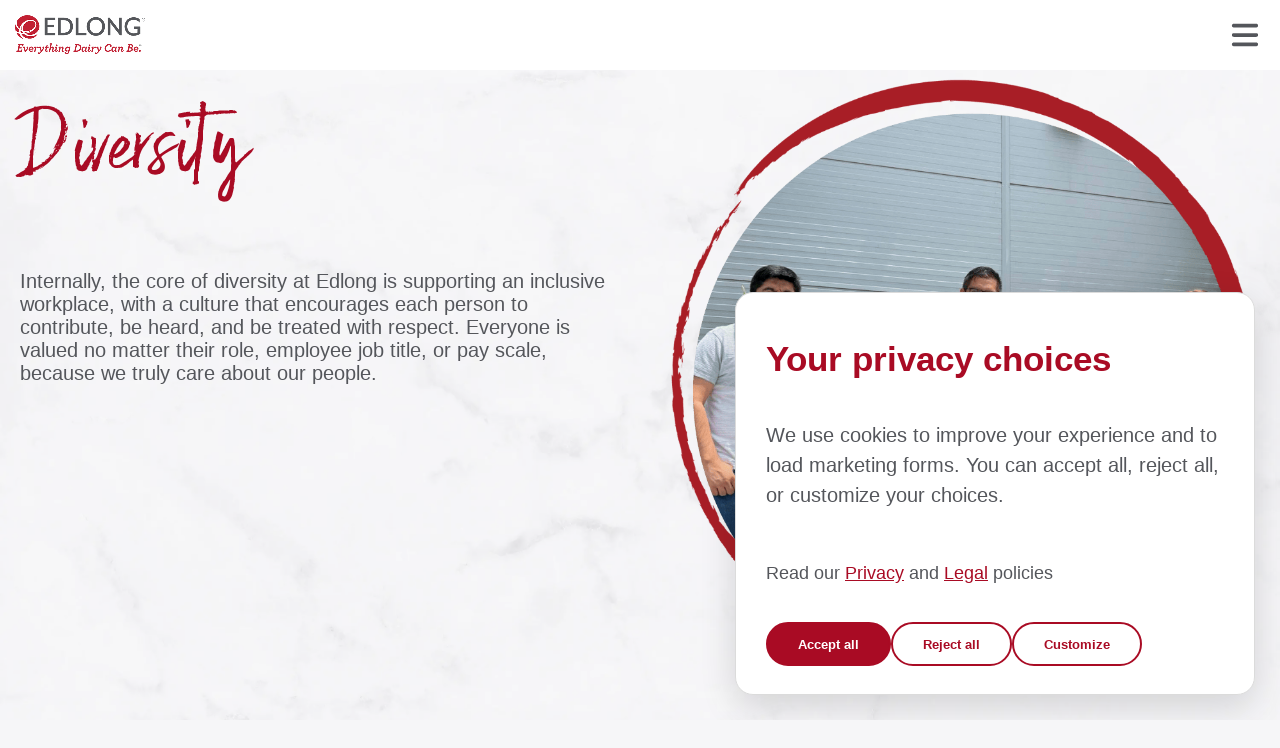

--- FILE ---
content_type: text/html; charset=UTF-8
request_url: https://www.edlong.com/flavor-company/diversity/
body_size: 19944
content:
<!DOCTYPE html>
<html lang="en">
<head>
    <script>
        window.dataLayer = window.dataLayer || [];
        function gtag(){dataLayer.push(arguments);}
        gtag('consent', 'default', {
            'ad_storage': 'denied',
            'analytics_storage': 'denied',
            'functionality_storage': 'granted',
            'security_storage': 'granted',
            'wait_for_update': 500
        });
        window.__edlongConsentDefaultSet = true;
    </script>
    <!-- Google Tag Manager -->
    <script>(function(w,d,s,l,i){w[l]=w[l]||[];w[l].push({'gtm.start':
    new Date().getTime(),event:'gtm.js'});var f=d.getElementsByTagName(s)[0],
    j=d.createElement(s),dl=l!='dataLayer'?'&l='+l:'';j.async=true;j.src=
    'https://www.googletagmanager.com/gtm.js?id='+i+dl;f.parentNode.insertBefore(j,f);
    })(window,document,'script','dataLayer','GTM-WF95Z5N');</script>
    <!-- End Google Tag Manager -->
	<title>Diversity | Edlong</title>
	<meta http-equiv="Cache-control" content="public">
    <meta http-equiv="Content-Type" content="text/html; charset=UTF-8" />
    <!--[if IE]><meta http-equiv='X-UA-Compatible' content='IE=edge,chrome=1'><![endif]-->
    <meta name="viewport" content="width=device-width, initial-scale=1.0, viewport-fit=cover" />
    <!--<link rel="manifest" href="/site.webmanifest">-->
	<meta name="copyright" content="Copyright (c) 2026 Edlong">
	<meta name="author" content="Edlong">
		
	
		<link rel="preload" href="https://www.edlong.com/wp-content/themes/edlong_TS/assets/css/fonts.css" as="stylesheet" />
	<link rel="preload" href="https://www.edlong.com/wp-content/themes/edlong_TS/assets/fonts/Emmeline-Regular.woff2" as="font" type="font/woff2" crossorigin="" />

	<meta name='robots' content='index, follow, max-image-preview:large, max-snippet:-1, max-video-preview:-1' />
<!-- Google tag (gtag.js) consent mode dataLayer added by Site Kit -->
<script type="text/javascript" id="google_gtagjs-js-consent-mode-data-layer">
/* <![CDATA[ */
window.dataLayer = window.dataLayer || [];function gtag(){dataLayer.push(arguments);}
gtag('consent', 'default', {"ad_personalization":"denied","ad_storage":"denied","ad_user_data":"denied","analytics_storage":"denied","functionality_storage":"denied","security_storage":"denied","personalization_storage":"denied","region":["AT","BE","BG","CH","CY","CZ","DE","DK","EE","ES","FI","FR","GB","GR","HR","HU","IE","IS","IT","LI","LT","LU","LV","MT","NL","NO","PL","PT","RO","SE","SI","SK"],"wait_for_update":500});
window._googlesitekitConsentCategoryMap = {"statistics":["analytics_storage"],"marketing":["ad_storage","ad_user_data","ad_personalization"],"functional":["functionality_storage","security_storage"],"preferences":["personalization_storage"]};
window._googlesitekitConsents = {"ad_personalization":"denied","ad_storage":"denied","ad_user_data":"denied","analytics_storage":"denied","functionality_storage":"denied","security_storage":"denied","personalization_storage":"denied","region":["AT","BE","BG","CH","CY","CZ","DE","DK","EE","ES","FI","FR","GB","GR","HR","HU","IE","IS","IT","LI","LT","LU","LV","MT","NL","NO","PL","PT","RO","SE","SI","SK"],"wait_for_update":500};
/* ]]> */
</script>
<!-- End Google tag (gtag.js) consent mode dataLayer added by Site Kit -->

	<!-- This site is optimized with the Yoast SEO Premium plugin v26.7 (Yoast SEO v26.7) - https://yoast.com/wordpress/plugins/seo/ -->
	<meta name="description" content="We make it easy to support initiatives that are important to your company, customers &amp; consumers and to track corporate diversity spend." />
	<link rel="canonical" href="https://www.edlong.com/flavor-company/diversity/" />
	<meta property="og:locale" content="en_US" />
	<meta property="og:type" content="article" />
	<meta property="og:title" content="Diversity | Edlong" />
	<meta property="og:description" content="We make it easy to support initiatives that are important to your company, customers &amp; consumers and to track corporate diversity spend." />
	<meta property="og:url" content="https://www.edlong.com/flavor-company/diversity/" />
	<meta property="og:site_name" content="Edlong" />
	<meta property="article:publisher" content="https://www.facebook.com/EdlongFlavors/" />
	<meta property="article:modified_time" content="2025-07-07T01:41:26+00:00" />
	<meta property="og:image" content="https://www.edlong.com/wp-content/uploads/2021/07/edlongDiversity.png" />
	<meta property="og:image:width" content="1000" />
	<meta property="og:image:height" content="958" />
	<meta property="og:image:type" content="image/png" />
	<meta name="twitter:card" content="summary_large_image" />
	<meta name="twitter:title" content="Diversity | Edlong" />
	<meta name="twitter:description" content="We make it easy to support initiatives that are important to your company, customers &amp; consumers and to track corporate diversity spend." />
	<meta name="twitter:site" content="@Edlong" />
	<script type="application/ld+json" class="yoast-schema-graph">{"@context":"https://schema.org","@graph":[{"@type":"Article","@id":"https://www.edlong.com/flavor-company/diversity/#article","isPartOf":{"@id":"https://www.edlong.com/flavor-company/diversity/"},"author":{"name":"","@id":""},"headline":"Diversity","datePublished":"2018-05-22T15:38:15+00:00","dateModified":"2025-07-07T01:41:26+00:00","mainEntityOfPage":{"@id":"https://www.edlong.com/flavor-company/diversity/"},"wordCount":558,"publisher":{"@id":"https://www.edlong.com/#organization"},"image":{"@id":"https://www.edlong.com/flavor-company/diversity/#primaryimage"},"thumbnailUrl":"https://www.edlong.com/wp-content/uploads/2021/07/edlongDiversity.png","inLanguage":"en-US"},{"@type":"WebPage","@id":"https://www.edlong.com/flavor-company/diversity/","url":"https://www.edlong.com/flavor-company/diversity/","name":"Diversity | Edlong","isPartOf":{"@id":"https://www.edlong.com/#website"},"primaryImageOfPage":{"@id":"https://www.edlong.com/flavor-company/diversity/#primaryimage"},"image":{"@id":"https://www.edlong.com/flavor-company/diversity/#primaryimage"},"thumbnailUrl":"https://www.edlong.com/wp-content/uploads/2021/07/edlongDiversity.png","datePublished":"2018-05-22T15:38:15+00:00","dateModified":"2025-07-07T01:41:26+00:00","description":"We make it easy to support initiatives that are important to your company, customers & consumers and to track corporate diversity spend.","breadcrumb":{"@id":"https://www.edlong.com/flavor-company/diversity/#breadcrumb"},"inLanguage":"en-US","potentialAction":[{"@type":"ReadAction","target":["https://www.edlong.com/flavor-company/diversity/"]}]},{"@type":"ImageObject","inLanguage":"en-US","@id":"https://www.edlong.com/flavor-company/diversity/#primaryimage","url":"https://www.edlong.com/wp-content/uploads/2021/07/edlongDiversity.png","contentUrl":"https://www.edlong.com/wp-content/uploads/2021/07/edlongDiversity.png","width":1000,"height":958,"caption":"Edlong_CompanySubPage_Diversity_HeaderImg-1"},{"@type":"BreadcrumbList","@id":"https://www.edlong.com/flavor-company/diversity/#breadcrumb","itemListElement":[{"@type":"ListItem","position":1,"name":"Home","item":"https://www.edlong.com/"},{"@type":"ListItem","position":2,"name":"Company","item":"https://www.edlong.com/flavor-company/"},{"@type":"ListItem","position":3,"name":"Diversity"}]},{"@type":"WebSite","@id":"https://www.edlong.com/#website","url":"https://www.edlong.com/","name":"Edlong","description":"Everything Dairy Can Be","publisher":{"@id":"https://www.edlong.com/#organization"},"potentialAction":[{"@type":"SearchAction","target":{"@type":"EntryPoint","urlTemplate":"https://www.edlong.com/?s={search_term_string}"},"query-input":{"@type":"PropertyValueSpecification","valueRequired":true,"valueName":"search_term_string"}}],"inLanguage":"en-US"},{"@type":"Organization","@id":"https://www.edlong.com/#organization","name":"Edlong Corporation","alternateName":"Edlong","url":"https://www.edlong.com/","logo":{"@type":"ImageObject","inLanguage":"en-US","@id":"https://www.edlong.com/#/schema/logo/image/","url":"https://www.edlong.com/wp-content/uploads/2021/08/EDLONG-logo-circle.png","contentUrl":"https://www.edlong.com/wp-content/uploads/2021/08/EDLONG-logo-circle.png","width":294,"height":294,"caption":"Edlong Corporation"},"image":{"@id":"https://www.edlong.com/#/schema/logo/image/"},"sameAs":["https://www.facebook.com/EdlongFlavors/","https://x.com/Edlong","https://www.instagram.com/edlongflavors/","https://www.linkedin.com/company/edlong-dairy-flavors/"],"description":"Founded in 1914, Edlong is committed to being a world-class flavor company providing services in custom flavor development, applications and culinary support, regulatory compliance, and supply chain performance. At Edlong, we believe that the possibilities of dairy are endless. Dairy taste can be not dairy at all – it can be dairy-free, plant-based or vegan. Dairy taste can be savory, creamy, zingy, sharp or sweet. Dairy taste can be decadent and comforting – even surprising, celebratory or nostalgic. The complexity and versatility of dairy taste make it both flavorful and functional. With over a century of dairy process expertise and global applications resources, we’ve become the world’s leading independent flavor company by focusing on everything the taste of dairy can be.","email":"info@edlong.com","telephone":"+1 – 847-631-6700","legalName":"Edlong Corporation","foundingDate":"1914-01-01","duns":"005061395","numberOfEmployees":{"@type":"QuantitativeValue","minValue":"51","maxValue":"200"},"ownershipFundingInfo":"https://www.edlong.com/flavor-company/leadership/","ethicsPolicy":"https://www.edlong.com/flavor-company/corporate-social-responsibility/","diversityStaffingReport":"https://www.edlong.com/flavor-company/diversity/"},{"@type":"Person","@id":""}]}</script>
	<!-- / Yoast SEO Premium plugin. -->


<link rel='dns-prefetch' href='//js-na2.hs-scripts.com' />
<link rel='dns-prefetch' href='//www.googletagmanager.com' />
<style id='wp-img-auto-sizes-contain-inline-css' type='text/css'>
img:is([sizes=auto i],[sizes^="auto," i]){contain-intrinsic-size:3000px 1500px}
/*# sourceURL=wp-img-auto-sizes-contain-inline-css */
</style>
<link rel='stylesheet' id='wp-block-library-css' href='https://www.edlong.com/wp-includes/css/dist/block-library/style.min.css?ver=6.9' type='text/css' media='all' />
<style id='wp-block-heading-inline-css' type='text/css'>
h1:where(.wp-block-heading).has-background,h2:where(.wp-block-heading).has-background,h3:where(.wp-block-heading).has-background,h4:where(.wp-block-heading).has-background,h5:where(.wp-block-heading).has-background,h6:where(.wp-block-heading).has-background{padding:1.25em 2.375em}h1.has-text-align-left[style*=writing-mode]:where([style*=vertical-lr]),h1.has-text-align-right[style*=writing-mode]:where([style*=vertical-rl]),h2.has-text-align-left[style*=writing-mode]:where([style*=vertical-lr]),h2.has-text-align-right[style*=writing-mode]:where([style*=vertical-rl]),h3.has-text-align-left[style*=writing-mode]:where([style*=vertical-lr]),h3.has-text-align-right[style*=writing-mode]:where([style*=vertical-rl]),h4.has-text-align-left[style*=writing-mode]:where([style*=vertical-lr]),h4.has-text-align-right[style*=writing-mode]:where([style*=vertical-rl]),h5.has-text-align-left[style*=writing-mode]:where([style*=vertical-lr]),h5.has-text-align-right[style*=writing-mode]:where([style*=vertical-rl]),h6.has-text-align-left[style*=writing-mode]:where([style*=vertical-lr]),h6.has-text-align-right[style*=writing-mode]:where([style*=vertical-rl]){rotate:180deg}
/*# sourceURL=https://www.edlong.com/wp-includes/blocks/heading/style.min.css */
</style>
<style id='wp-block-image-inline-css' type='text/css'>
.wp-block-image>a,.wp-block-image>figure>a{display:inline-block}.wp-block-image img{box-sizing:border-box;height:auto;max-width:100%;vertical-align:bottom}@media not (prefers-reduced-motion){.wp-block-image img.hide{visibility:hidden}.wp-block-image img.show{animation:show-content-image .4s}}.wp-block-image[style*=border-radius] img,.wp-block-image[style*=border-radius]>a{border-radius:inherit}.wp-block-image.has-custom-border img{box-sizing:border-box}.wp-block-image.aligncenter{text-align:center}.wp-block-image.alignfull>a,.wp-block-image.alignwide>a{width:100%}.wp-block-image.alignfull img,.wp-block-image.alignwide img{height:auto;width:100%}.wp-block-image .aligncenter,.wp-block-image .alignleft,.wp-block-image .alignright,.wp-block-image.aligncenter,.wp-block-image.alignleft,.wp-block-image.alignright{display:table}.wp-block-image .aligncenter>figcaption,.wp-block-image .alignleft>figcaption,.wp-block-image .alignright>figcaption,.wp-block-image.aligncenter>figcaption,.wp-block-image.alignleft>figcaption,.wp-block-image.alignright>figcaption{caption-side:bottom;display:table-caption}.wp-block-image .alignleft{float:left;margin:.5em 1em .5em 0}.wp-block-image .alignright{float:right;margin:.5em 0 .5em 1em}.wp-block-image .aligncenter{margin-left:auto;margin-right:auto}.wp-block-image :where(figcaption){margin-bottom:1em;margin-top:.5em}.wp-block-image.is-style-circle-mask img{border-radius:9999px}@supports ((-webkit-mask-image:none) or (mask-image:none)) or (-webkit-mask-image:none){.wp-block-image.is-style-circle-mask img{border-radius:0;-webkit-mask-image:url('data:image/svg+xml;utf8,<svg viewBox="0 0 100 100" xmlns="http://www.w3.org/2000/svg"><circle cx="50" cy="50" r="50"/></svg>');mask-image:url('data:image/svg+xml;utf8,<svg viewBox="0 0 100 100" xmlns="http://www.w3.org/2000/svg"><circle cx="50" cy="50" r="50"/></svg>');mask-mode:alpha;-webkit-mask-position:center;mask-position:center;-webkit-mask-repeat:no-repeat;mask-repeat:no-repeat;-webkit-mask-size:contain;mask-size:contain}}:root :where(.wp-block-image.is-style-rounded img,.wp-block-image .is-style-rounded img){border-radius:9999px}.wp-block-image figure{margin:0}.wp-lightbox-container{display:flex;flex-direction:column;position:relative}.wp-lightbox-container img{cursor:zoom-in}.wp-lightbox-container img:hover+button{opacity:1}.wp-lightbox-container button{align-items:center;backdrop-filter:blur(16px) saturate(180%);background-color:#5a5a5a40;border:none;border-radius:4px;cursor:zoom-in;display:flex;height:20px;justify-content:center;opacity:0;padding:0;position:absolute;right:16px;text-align:center;top:16px;width:20px;z-index:100}@media not (prefers-reduced-motion){.wp-lightbox-container button{transition:opacity .2s ease}}.wp-lightbox-container button:focus-visible{outline:3px auto #5a5a5a40;outline:3px auto -webkit-focus-ring-color;outline-offset:3px}.wp-lightbox-container button:hover{cursor:pointer;opacity:1}.wp-lightbox-container button:focus{opacity:1}.wp-lightbox-container button:focus,.wp-lightbox-container button:hover,.wp-lightbox-container button:not(:hover):not(:active):not(.has-background){background-color:#5a5a5a40;border:none}.wp-lightbox-overlay{box-sizing:border-box;cursor:zoom-out;height:100vh;left:0;overflow:hidden;position:fixed;top:0;visibility:hidden;width:100%;z-index:100000}.wp-lightbox-overlay .close-button{align-items:center;cursor:pointer;display:flex;justify-content:center;min-height:40px;min-width:40px;padding:0;position:absolute;right:calc(env(safe-area-inset-right) + 16px);top:calc(env(safe-area-inset-top) + 16px);z-index:5000000}.wp-lightbox-overlay .close-button:focus,.wp-lightbox-overlay .close-button:hover,.wp-lightbox-overlay .close-button:not(:hover):not(:active):not(.has-background){background:none;border:none}.wp-lightbox-overlay .lightbox-image-container{height:var(--wp--lightbox-container-height);left:50%;overflow:hidden;position:absolute;top:50%;transform:translate(-50%,-50%);transform-origin:top left;width:var(--wp--lightbox-container-width);z-index:9999999999}.wp-lightbox-overlay .wp-block-image{align-items:center;box-sizing:border-box;display:flex;height:100%;justify-content:center;margin:0;position:relative;transform-origin:0 0;width:100%;z-index:3000000}.wp-lightbox-overlay .wp-block-image img{height:var(--wp--lightbox-image-height);min-height:var(--wp--lightbox-image-height);min-width:var(--wp--lightbox-image-width);width:var(--wp--lightbox-image-width)}.wp-lightbox-overlay .wp-block-image figcaption{display:none}.wp-lightbox-overlay button{background:none;border:none}.wp-lightbox-overlay .scrim{background-color:#fff;height:100%;opacity:.9;position:absolute;width:100%;z-index:2000000}.wp-lightbox-overlay.active{visibility:visible}@media not (prefers-reduced-motion){.wp-lightbox-overlay.active{animation:turn-on-visibility .25s both}.wp-lightbox-overlay.active img{animation:turn-on-visibility .35s both}.wp-lightbox-overlay.show-closing-animation:not(.active){animation:turn-off-visibility .35s both}.wp-lightbox-overlay.show-closing-animation:not(.active) img{animation:turn-off-visibility .25s both}.wp-lightbox-overlay.zoom.active{animation:none;opacity:1;visibility:visible}.wp-lightbox-overlay.zoom.active .lightbox-image-container{animation:lightbox-zoom-in .4s}.wp-lightbox-overlay.zoom.active .lightbox-image-container img{animation:none}.wp-lightbox-overlay.zoom.active .scrim{animation:turn-on-visibility .4s forwards}.wp-lightbox-overlay.zoom.show-closing-animation:not(.active){animation:none}.wp-lightbox-overlay.zoom.show-closing-animation:not(.active) .lightbox-image-container{animation:lightbox-zoom-out .4s}.wp-lightbox-overlay.zoom.show-closing-animation:not(.active) .lightbox-image-container img{animation:none}.wp-lightbox-overlay.zoom.show-closing-animation:not(.active) .scrim{animation:turn-off-visibility .4s forwards}}@keyframes show-content-image{0%{visibility:hidden}99%{visibility:hidden}to{visibility:visible}}@keyframes turn-on-visibility{0%{opacity:0}to{opacity:1}}@keyframes turn-off-visibility{0%{opacity:1;visibility:visible}99%{opacity:0;visibility:visible}to{opacity:0;visibility:hidden}}@keyframes lightbox-zoom-in{0%{transform:translate(calc((-100vw + var(--wp--lightbox-scrollbar-width))/2 + var(--wp--lightbox-initial-left-position)),calc(-50vh + var(--wp--lightbox-initial-top-position))) scale(var(--wp--lightbox-scale))}to{transform:translate(-50%,-50%) scale(1)}}@keyframes lightbox-zoom-out{0%{transform:translate(-50%,-50%) scale(1);visibility:visible}99%{visibility:visible}to{transform:translate(calc((-100vw + var(--wp--lightbox-scrollbar-width))/2 + var(--wp--lightbox-initial-left-position)),calc(-50vh + var(--wp--lightbox-initial-top-position))) scale(var(--wp--lightbox-scale));visibility:hidden}}
/*# sourceURL=https://www.edlong.com/wp-includes/blocks/image/style.min.css */
</style>
<style id='wp-block-columns-inline-css' type='text/css'>
.wp-block-columns{box-sizing:border-box;display:flex;flex-wrap:wrap!important}@media (min-width:782px){.wp-block-columns{flex-wrap:nowrap!important}}.wp-block-columns{align-items:normal!important}.wp-block-columns.are-vertically-aligned-top{align-items:flex-start}.wp-block-columns.are-vertically-aligned-center{align-items:center}.wp-block-columns.are-vertically-aligned-bottom{align-items:flex-end}@media (max-width:781px){.wp-block-columns:not(.is-not-stacked-on-mobile)>.wp-block-column{flex-basis:100%!important}}@media (min-width:782px){.wp-block-columns:not(.is-not-stacked-on-mobile)>.wp-block-column{flex-basis:0;flex-grow:1}.wp-block-columns:not(.is-not-stacked-on-mobile)>.wp-block-column[style*=flex-basis]{flex-grow:0}}.wp-block-columns.is-not-stacked-on-mobile{flex-wrap:nowrap!important}.wp-block-columns.is-not-stacked-on-mobile>.wp-block-column{flex-basis:0;flex-grow:1}.wp-block-columns.is-not-stacked-on-mobile>.wp-block-column[style*=flex-basis]{flex-grow:0}:where(.wp-block-columns){margin-bottom:1.75em}:where(.wp-block-columns.has-background){padding:1.25em 2.375em}.wp-block-column{flex-grow:1;min-width:0;overflow-wrap:break-word;word-break:break-word}.wp-block-column.is-vertically-aligned-top{align-self:flex-start}.wp-block-column.is-vertically-aligned-center{align-self:center}.wp-block-column.is-vertically-aligned-bottom{align-self:flex-end}.wp-block-column.is-vertically-aligned-stretch{align-self:stretch}.wp-block-column.is-vertically-aligned-bottom,.wp-block-column.is-vertically-aligned-center,.wp-block-column.is-vertically-aligned-top{width:100%}
/*# sourceURL=https://www.edlong.com/wp-includes/blocks/columns/style.min.css */
</style>
<style id='wp-block-embed-inline-css' type='text/css'>
.wp-block-embed.alignleft,.wp-block-embed.alignright,.wp-block[data-align=left]>[data-type="core/embed"],.wp-block[data-align=right]>[data-type="core/embed"]{max-width:360px;width:100%}.wp-block-embed.alignleft .wp-block-embed__wrapper,.wp-block-embed.alignright .wp-block-embed__wrapper,.wp-block[data-align=left]>[data-type="core/embed"] .wp-block-embed__wrapper,.wp-block[data-align=right]>[data-type="core/embed"] .wp-block-embed__wrapper{min-width:280px}.wp-block-cover .wp-block-embed{min-height:240px;min-width:320px}.wp-block-embed{overflow-wrap:break-word}.wp-block-embed :where(figcaption){margin-bottom:1em;margin-top:.5em}.wp-block-embed iframe{max-width:100%}.wp-block-embed__wrapper{position:relative}.wp-embed-responsive .wp-has-aspect-ratio .wp-block-embed__wrapper:before{content:"";display:block;padding-top:50%}.wp-embed-responsive .wp-has-aspect-ratio iframe{bottom:0;height:100%;left:0;position:absolute;right:0;top:0;width:100%}.wp-embed-responsive .wp-embed-aspect-21-9 .wp-block-embed__wrapper:before{padding-top:42.85%}.wp-embed-responsive .wp-embed-aspect-18-9 .wp-block-embed__wrapper:before{padding-top:50%}.wp-embed-responsive .wp-embed-aspect-16-9 .wp-block-embed__wrapper:before{padding-top:56.25%}.wp-embed-responsive .wp-embed-aspect-4-3 .wp-block-embed__wrapper:before{padding-top:75%}.wp-embed-responsive .wp-embed-aspect-1-1 .wp-block-embed__wrapper:before{padding-top:100%}.wp-embed-responsive .wp-embed-aspect-9-16 .wp-block-embed__wrapper:before{padding-top:177.77%}.wp-embed-responsive .wp-embed-aspect-1-2 .wp-block-embed__wrapper:before{padding-top:200%}
/*# sourceURL=https://www.edlong.com/wp-includes/blocks/embed/style.min.css */
</style>
<style id='wp-block-group-inline-css' type='text/css'>
.wp-block-group{box-sizing:border-box}:where(.wp-block-group.wp-block-group-is-layout-constrained){position:relative}
/*# sourceURL=https://www.edlong.com/wp-includes/blocks/group/style.min.css */
</style>
<style id='wp-block-paragraph-inline-css' type='text/css'>
.is-small-text{font-size:.875em}.is-regular-text{font-size:1em}.is-large-text{font-size:2.25em}.is-larger-text{font-size:3em}.has-drop-cap:not(:focus):first-letter{float:left;font-size:8.4em;font-style:normal;font-weight:100;line-height:.68;margin:.05em .1em 0 0;text-transform:uppercase}body.rtl .has-drop-cap:not(:focus):first-letter{float:none;margin-left:.1em}p.has-drop-cap.has-background{overflow:hidden}:root :where(p.has-background){padding:1.25em 2.375em}:where(p.has-text-color:not(.has-link-color)) a{color:inherit}p.has-text-align-left[style*="writing-mode:vertical-lr"],p.has-text-align-right[style*="writing-mode:vertical-rl"]{rotate:180deg}
/*# sourceURL=https://www.edlong.com/wp-includes/blocks/paragraph/style.min.css */
</style>
<style id='wp-block-quote-inline-css' type='text/css'>
.wp-block-quote{box-sizing:border-box;overflow-wrap:break-word}.wp-block-quote.is-large:where(:not(.is-style-plain)),.wp-block-quote.is-style-large:where(:not(.is-style-plain)){margin-bottom:1em;padding:0 1em}.wp-block-quote.is-large:where(:not(.is-style-plain)) p,.wp-block-quote.is-style-large:where(:not(.is-style-plain)) p{font-size:1.5em;font-style:italic;line-height:1.6}.wp-block-quote.is-large:where(:not(.is-style-plain)) cite,.wp-block-quote.is-large:where(:not(.is-style-plain)) footer,.wp-block-quote.is-style-large:where(:not(.is-style-plain)) cite,.wp-block-quote.is-style-large:where(:not(.is-style-plain)) footer{font-size:1.125em;text-align:right}.wp-block-quote>cite{display:block}
/*# sourceURL=https://www.edlong.com/wp-includes/blocks/quote/style.min.css */
</style>
<style id='wp-block-separator-inline-css' type='text/css'>
@charset "UTF-8";.wp-block-separator{border:none;border-top:2px solid}:root :where(.wp-block-separator.is-style-dots){height:auto;line-height:1;text-align:center}:root :where(.wp-block-separator.is-style-dots):before{color:currentColor;content:"···";font-family:serif;font-size:1.5em;letter-spacing:2em;padding-left:2em}.wp-block-separator.is-style-dots{background:none!important;border:none!important}
/*# sourceURL=https://www.edlong.com/wp-includes/blocks/separator/style.min.css */
</style>
<style id='global-styles-inline-css' type='text/css'>
:root{--wp--preset--aspect-ratio--square: 1;--wp--preset--aspect-ratio--4-3: 4/3;--wp--preset--aspect-ratio--3-4: 3/4;--wp--preset--aspect-ratio--3-2: 3/2;--wp--preset--aspect-ratio--2-3: 2/3;--wp--preset--aspect-ratio--16-9: 16/9;--wp--preset--aspect-ratio--9-16: 9/16;--wp--preset--color--black: #000;--wp--preset--color--cyan-bluish-gray: #abb8c3;--wp--preset--color--white: #ffffff;--wp--preset--color--pale-pink: #f78da7;--wp--preset--color--vivid-red: #cf2e2e;--wp--preset--color--luminous-vivid-orange: #ff6900;--wp--preset--color--luminous-vivid-amber: #fcb900;--wp--preset--color--light-green-cyan: #7bdcb5;--wp--preset--color--vivid-green-cyan: #00d084;--wp--preset--color--pale-cyan-blue: #8ed1fc;--wp--preset--color--vivid-cyan-blue: #0693e3;--wp--preset--color--vivid-purple: #9b51e0;--wp--preset--color--red-primary: #A90B24;--wp--preset--color--red-dark: #C3002F;--wp--preset--color--red-light: #E31837;--wp--preset--color--red-medium: #C40030;--wp--preset--color--grey-primary: #9D9EA2;--wp--preset--color--grey-light: #DBDBDB;--wp--preset--color--grey-dark: #54565B;--wp--preset--gradient--vivid-cyan-blue-to-vivid-purple: linear-gradient(135deg,rgb(6,147,227) 0%,rgb(155,81,224) 100%);--wp--preset--gradient--light-green-cyan-to-vivid-green-cyan: linear-gradient(135deg,rgb(122,220,180) 0%,rgb(0,208,130) 100%);--wp--preset--gradient--luminous-vivid-amber-to-luminous-vivid-orange: linear-gradient(135deg,rgb(252,185,0) 0%,rgb(255,105,0) 100%);--wp--preset--gradient--luminous-vivid-orange-to-vivid-red: linear-gradient(135deg,rgb(255,105,0) 0%,rgb(207,46,46) 100%);--wp--preset--gradient--very-light-gray-to-cyan-bluish-gray: linear-gradient(135deg,rgb(238,238,238) 0%,rgb(169,184,195) 100%);--wp--preset--gradient--cool-to-warm-spectrum: linear-gradient(135deg,rgb(74,234,220) 0%,rgb(151,120,209) 20%,rgb(207,42,186) 40%,rgb(238,44,130) 60%,rgb(251,105,98) 80%,rgb(254,248,76) 100%);--wp--preset--gradient--blush-light-purple: linear-gradient(135deg,rgb(255,206,236) 0%,rgb(152,150,240) 100%);--wp--preset--gradient--blush-bordeaux: linear-gradient(135deg,rgb(254,205,165) 0%,rgb(254,45,45) 50%,rgb(107,0,62) 100%);--wp--preset--gradient--luminous-dusk: linear-gradient(135deg,rgb(255,203,112) 0%,rgb(199,81,192) 50%,rgb(65,88,208) 100%);--wp--preset--gradient--pale-ocean: linear-gradient(135deg,rgb(255,245,203) 0%,rgb(182,227,212) 50%,rgb(51,167,181) 100%);--wp--preset--gradient--electric-grass: linear-gradient(135deg,rgb(202,248,128) 0%,rgb(113,206,126) 100%);--wp--preset--gradient--midnight: linear-gradient(135deg,rgb(2,3,129) 0%,rgb(40,116,252) 100%);--wp--preset--font-size--small: 13px;--wp--preset--font-size--medium: 20px;--wp--preset--font-size--large: 36px;--wp--preset--font-size--x-large: 42px;--wp--preset--spacing--20: 0.44rem;--wp--preset--spacing--30: 0.67rem;--wp--preset--spacing--40: 1rem;--wp--preset--spacing--50: 1.5rem;--wp--preset--spacing--60: 2.25rem;--wp--preset--spacing--70: 3.38rem;--wp--preset--spacing--80: 5.06rem;--wp--preset--shadow--natural: 6px 6px 9px rgba(0, 0, 0, 0.2);--wp--preset--shadow--deep: 12px 12px 50px rgba(0, 0, 0, 0.4);--wp--preset--shadow--sharp: 6px 6px 0px rgba(0, 0, 0, 0.2);--wp--preset--shadow--outlined: 6px 6px 0px -3px rgb(255, 255, 255), 6px 6px rgb(0, 0, 0);--wp--preset--shadow--crisp: 6px 6px 0px rgb(0, 0, 0);}:where(.is-layout-flex){gap: 0.5em;}:where(.is-layout-grid){gap: 0.5em;}body .is-layout-flex{display: flex;}.is-layout-flex{flex-wrap: wrap;align-items: center;}.is-layout-flex > :is(*, div){margin: 0;}body .is-layout-grid{display: grid;}.is-layout-grid > :is(*, div){margin: 0;}:where(.wp-block-columns.is-layout-flex){gap: 2em;}:where(.wp-block-columns.is-layout-grid){gap: 2em;}:where(.wp-block-post-template.is-layout-flex){gap: 1.25em;}:where(.wp-block-post-template.is-layout-grid){gap: 1.25em;}.has-black-color{color: var(--wp--preset--color--black) !important;}.has-cyan-bluish-gray-color{color: var(--wp--preset--color--cyan-bluish-gray) !important;}.has-white-color{color: var(--wp--preset--color--white) !important;}.has-pale-pink-color{color: var(--wp--preset--color--pale-pink) !important;}.has-vivid-red-color{color: var(--wp--preset--color--vivid-red) !important;}.has-luminous-vivid-orange-color{color: var(--wp--preset--color--luminous-vivid-orange) !important;}.has-luminous-vivid-amber-color{color: var(--wp--preset--color--luminous-vivid-amber) !important;}.has-light-green-cyan-color{color: var(--wp--preset--color--light-green-cyan) !important;}.has-vivid-green-cyan-color{color: var(--wp--preset--color--vivid-green-cyan) !important;}.has-pale-cyan-blue-color{color: var(--wp--preset--color--pale-cyan-blue) !important;}.has-vivid-cyan-blue-color{color: var(--wp--preset--color--vivid-cyan-blue) !important;}.has-vivid-purple-color{color: var(--wp--preset--color--vivid-purple) !important;}.has-black-background-color{background-color: var(--wp--preset--color--black) !important;}.has-cyan-bluish-gray-background-color{background-color: var(--wp--preset--color--cyan-bluish-gray) !important;}.has-white-background-color{background-color: var(--wp--preset--color--white) !important;}.has-pale-pink-background-color{background-color: var(--wp--preset--color--pale-pink) !important;}.has-vivid-red-background-color{background-color: var(--wp--preset--color--vivid-red) !important;}.has-luminous-vivid-orange-background-color{background-color: var(--wp--preset--color--luminous-vivid-orange) !important;}.has-luminous-vivid-amber-background-color{background-color: var(--wp--preset--color--luminous-vivid-amber) !important;}.has-light-green-cyan-background-color{background-color: var(--wp--preset--color--light-green-cyan) !important;}.has-vivid-green-cyan-background-color{background-color: var(--wp--preset--color--vivid-green-cyan) !important;}.has-pale-cyan-blue-background-color{background-color: var(--wp--preset--color--pale-cyan-blue) !important;}.has-vivid-cyan-blue-background-color{background-color: var(--wp--preset--color--vivid-cyan-blue) !important;}.has-vivid-purple-background-color{background-color: var(--wp--preset--color--vivid-purple) !important;}.has-black-border-color{border-color: var(--wp--preset--color--black) !important;}.has-cyan-bluish-gray-border-color{border-color: var(--wp--preset--color--cyan-bluish-gray) !important;}.has-white-border-color{border-color: var(--wp--preset--color--white) !important;}.has-pale-pink-border-color{border-color: var(--wp--preset--color--pale-pink) !important;}.has-vivid-red-border-color{border-color: var(--wp--preset--color--vivid-red) !important;}.has-luminous-vivid-orange-border-color{border-color: var(--wp--preset--color--luminous-vivid-orange) !important;}.has-luminous-vivid-amber-border-color{border-color: var(--wp--preset--color--luminous-vivid-amber) !important;}.has-light-green-cyan-border-color{border-color: var(--wp--preset--color--light-green-cyan) !important;}.has-vivid-green-cyan-border-color{border-color: var(--wp--preset--color--vivid-green-cyan) !important;}.has-pale-cyan-blue-border-color{border-color: var(--wp--preset--color--pale-cyan-blue) !important;}.has-vivid-cyan-blue-border-color{border-color: var(--wp--preset--color--vivid-cyan-blue) !important;}.has-vivid-purple-border-color{border-color: var(--wp--preset--color--vivid-purple) !important;}.has-vivid-cyan-blue-to-vivid-purple-gradient-background{background: var(--wp--preset--gradient--vivid-cyan-blue-to-vivid-purple) !important;}.has-light-green-cyan-to-vivid-green-cyan-gradient-background{background: var(--wp--preset--gradient--light-green-cyan-to-vivid-green-cyan) !important;}.has-luminous-vivid-amber-to-luminous-vivid-orange-gradient-background{background: var(--wp--preset--gradient--luminous-vivid-amber-to-luminous-vivid-orange) !important;}.has-luminous-vivid-orange-to-vivid-red-gradient-background{background: var(--wp--preset--gradient--luminous-vivid-orange-to-vivid-red) !important;}.has-very-light-gray-to-cyan-bluish-gray-gradient-background{background: var(--wp--preset--gradient--very-light-gray-to-cyan-bluish-gray) !important;}.has-cool-to-warm-spectrum-gradient-background{background: var(--wp--preset--gradient--cool-to-warm-spectrum) !important;}.has-blush-light-purple-gradient-background{background: var(--wp--preset--gradient--blush-light-purple) !important;}.has-blush-bordeaux-gradient-background{background: var(--wp--preset--gradient--blush-bordeaux) !important;}.has-luminous-dusk-gradient-background{background: var(--wp--preset--gradient--luminous-dusk) !important;}.has-pale-ocean-gradient-background{background: var(--wp--preset--gradient--pale-ocean) !important;}.has-electric-grass-gradient-background{background: var(--wp--preset--gradient--electric-grass) !important;}.has-midnight-gradient-background{background: var(--wp--preset--gradient--midnight) !important;}.has-small-font-size{font-size: var(--wp--preset--font-size--small) !important;}.has-medium-font-size{font-size: var(--wp--preset--font-size--medium) !important;}.has-large-font-size{font-size: var(--wp--preset--font-size--large) !important;}.has-x-large-font-size{font-size: var(--wp--preset--font-size--x-large) !important;}
:where(.wp-block-columns.is-layout-flex){gap: 2em;}:where(.wp-block-columns.is-layout-grid){gap: 2em;}
/*# sourceURL=global-styles-inline-css */
</style>
<style id='core-block-supports-inline-css' type='text/css'>
.wp-container-core-columns-is-layout-9d6595d7{flex-wrap:nowrap;}
/*# sourceURL=core-block-supports-inline-css */
</style>

<style id='classic-theme-styles-inline-css' type='text/css'>
/*! This file is auto-generated */
.wp-block-button__link{color:#fff;background-color:#32373c;border-radius:9999px;box-shadow:none;text-decoration:none;padding:calc(.667em + 2px) calc(1.333em + 2px);font-size:1.125em}.wp-block-file__button{background:#32373c;color:#fff;text-decoration:none}
/*# sourceURL=/wp-includes/css/classic-themes.min.css */
</style>
<link rel='stylesheet' id='theme_styles-css' href='https://www.edlong.com/wp-content/themes/edlong_TS/style.css?ver=6.9' type='text/css' media='all' />
<link rel='stylesheet' id='acf-blocks-css' href='https://www.edlong.com/wp-content/themes/edlong_TS/app/blocks/acf-block-styles.css?ver=6.9' type='text/css' media='all' />
<link rel='stylesheet' id='edlong-cookie-consent-css' href='https://www.edlong.com/wp-content/themes/edlong_TS/assets/css/cookie-consent.css?ver=1765825942' type='text/css' media='all' />
<style id='wp-block-button-inline-css' type='text/css'>
.wp-block-button__link{align-content:center;box-sizing:border-box;cursor:pointer;display:inline-block;height:100%;text-align:center;word-break:break-word}.wp-block-button__link.aligncenter{text-align:center}.wp-block-button__link.alignright{text-align:right}:where(.wp-block-button__link){border-radius:9999px;box-shadow:none;padding:calc(.667em + 2px) calc(1.333em + 2px);text-decoration:none}.wp-block-button[style*=text-decoration] .wp-block-button__link{text-decoration:inherit}.wp-block-buttons>.wp-block-button.has-custom-width{max-width:none}.wp-block-buttons>.wp-block-button.has-custom-width .wp-block-button__link{width:100%}.wp-block-buttons>.wp-block-button.has-custom-font-size .wp-block-button__link{font-size:inherit}.wp-block-buttons>.wp-block-button.wp-block-button__width-25{width:calc(25% - var(--wp--style--block-gap, .5em)*.75)}.wp-block-buttons>.wp-block-button.wp-block-button__width-50{width:calc(50% - var(--wp--style--block-gap, .5em)*.5)}.wp-block-buttons>.wp-block-button.wp-block-button__width-75{width:calc(75% - var(--wp--style--block-gap, .5em)*.25)}.wp-block-buttons>.wp-block-button.wp-block-button__width-100{flex-basis:100%;width:100%}.wp-block-buttons.is-vertical>.wp-block-button.wp-block-button__width-25{width:25%}.wp-block-buttons.is-vertical>.wp-block-button.wp-block-button__width-50{width:50%}.wp-block-buttons.is-vertical>.wp-block-button.wp-block-button__width-75{width:75%}.wp-block-button.is-style-squared,.wp-block-button__link.wp-block-button.is-style-squared{border-radius:0}.wp-block-button.no-border-radius,.wp-block-button__link.no-border-radius{border-radius:0!important}:root :where(.wp-block-button .wp-block-button__link.is-style-outline),:root :where(.wp-block-button.is-style-outline>.wp-block-button__link){border:2px solid;padding:.667em 1.333em}:root :where(.wp-block-button .wp-block-button__link.is-style-outline:not(.has-text-color)),:root :where(.wp-block-button.is-style-outline>.wp-block-button__link:not(.has-text-color)){color:currentColor}:root :where(.wp-block-button .wp-block-button__link.is-style-outline:not(.has-background)),:root :where(.wp-block-button.is-style-outline>.wp-block-button__link:not(.has-background)){background-color:initial;background-image:none}
/*# sourceURL=https://www.edlong.com/wp-includes/blocks/button/style.min.css */
</style>
<style id='wp-block-search-inline-css' type='text/css'>
.wp-block-search__button{margin-left:10px;word-break:normal}.wp-block-search__button.has-icon{line-height:0}.wp-block-search__button svg{height:1.25em;min-height:24px;min-width:24px;width:1.25em;fill:currentColor;vertical-align:text-bottom}:where(.wp-block-search__button){border:1px solid #ccc;padding:6px 10px}.wp-block-search__inside-wrapper{display:flex;flex:auto;flex-wrap:nowrap;max-width:100%}.wp-block-search__label{width:100%}.wp-block-search.wp-block-search__button-only .wp-block-search__button{box-sizing:border-box;display:flex;flex-shrink:0;justify-content:center;margin-left:0;max-width:100%}.wp-block-search.wp-block-search__button-only .wp-block-search__inside-wrapper{min-width:0!important;transition-property:width}.wp-block-search.wp-block-search__button-only .wp-block-search__input{flex-basis:100%;transition-duration:.3s}.wp-block-search.wp-block-search__button-only.wp-block-search__searchfield-hidden,.wp-block-search.wp-block-search__button-only.wp-block-search__searchfield-hidden .wp-block-search__inside-wrapper{overflow:hidden}.wp-block-search.wp-block-search__button-only.wp-block-search__searchfield-hidden .wp-block-search__input{border-left-width:0!important;border-right-width:0!important;flex-basis:0;flex-grow:0;margin:0;min-width:0!important;padding-left:0!important;padding-right:0!important;width:0!important}:where(.wp-block-search__input){appearance:none;border:1px solid #949494;flex-grow:1;font-family:inherit;font-size:inherit;font-style:inherit;font-weight:inherit;letter-spacing:inherit;line-height:inherit;margin-left:0;margin-right:0;min-width:3rem;padding:8px;text-decoration:unset!important;text-transform:inherit}:where(.wp-block-search__button-inside .wp-block-search__inside-wrapper){background-color:#fff;border:1px solid #949494;box-sizing:border-box;padding:4px}:where(.wp-block-search__button-inside .wp-block-search__inside-wrapper) .wp-block-search__input{border:none;border-radius:0;padding:0 4px}:where(.wp-block-search__button-inside .wp-block-search__inside-wrapper) .wp-block-search__input:focus{outline:none}:where(.wp-block-search__button-inside .wp-block-search__inside-wrapper) :where(.wp-block-search__button){padding:4px 8px}.wp-block-search.aligncenter .wp-block-search__inside-wrapper{margin:auto}.wp-block[data-align=right] .wp-block-search.wp-block-search__button-only .wp-block-search__inside-wrapper{float:right}
/*# sourceURL=https://www.edlong.com/wp-includes/blocks/search/style.min.css */
</style>
<link rel='stylesheet' id='site-reviews-css' href='https://www.edlong.com/wp-content/plugins/site-reviews/assets/styles/minimal.css?ver=7.2.13' type='text/css' media='all' />
<style id='site-reviews-inline-css' type='text/css'>
:root{--glsr-star-empty:url(https://www.edlong.com/wp-content/themes/edlong_TS/assets/graphics/star-empty.svg);--glsr-star-error:url(https://www.edlong.com/wp-content/themes/edlong_TS/assets/graphics/star-error.svg);--glsr-star-full:url(https://www.edlong.com/wp-content/themes/edlong_TS/assets/graphics/star-full.svg);--glsr-star-half:url(https://www.edlong.com/wp-content/themes/edlong_TS/assets/graphics/star-half.svg)}

/*# sourceURL=site-reviews-inline-css */
</style>
<script type="text/javascript" src="https://www.edlong.com/wp-content/themes/edlong_TS/assets/js/jquery-min.js" id="jquery-min-js"></script>

<!-- Google tag (gtag.js) snippet added by Site Kit -->
<!-- Google Analytics snippet added by Site Kit -->
<script type="text/javascript" src="https://www.googletagmanager.com/gtag/js?id=GT-PBZ9TNN" id="google_gtagjs-js" async></script>
<script type="text/javascript" id="google_gtagjs-js-after">
/* <![CDATA[ */
window.dataLayer = window.dataLayer || [];function gtag(){dataLayer.push(arguments);}
gtag("set","linker",{"domains":["www.edlong.com"]});
gtag("js", new Date());
gtag("set", "developer_id.dZTNiMT", true);
gtag("config", "GT-PBZ9TNN", {"googlesitekit_post_type":"page"});
 window._googlesitekit = window._googlesitekit || {}; window._googlesitekit.throttledEvents = []; window._googlesitekit.gtagEvent = (name, data) => { var key = JSON.stringify( { name, data } ); if ( !! window._googlesitekit.throttledEvents[ key ] ) { return; } window._googlesitekit.throttledEvents[ key ] = true; setTimeout( () => { delete window._googlesitekit.throttledEvents[ key ]; }, 5 ); gtag( "event", name, { ...data, event_source: "site-kit" } ); }; 
//# sourceURL=google_gtagjs-js-after
/* ]]> */
</script>
<meta name="generator" content="WPML ver:4.8.6 stt:1,2;" />
<meta name="generator" content="Site Kit by Google 1.170.0" />			<!-- DO NOT COPY THIS SNIPPET! Start of Page Analytics Tracking for HubSpot WordPress plugin v11.3.33-->
			<script class="hsq-set-content-id" data-content-id="standard-page">
				var _hsq = _hsq || [];
				_hsq.push(["setContentType", "standard-page"]);
			</script>
			<!-- DO NOT COPY THIS SNIPPET! End of Page Analytics Tracking for HubSpot WordPress plugin -->
			
<!-- Google Tag Manager snippet added by Site Kit -->
<script type="text/javascript">
/* <![CDATA[ */

			( function( w, d, s, l, i ) {
				w[l] = w[l] || [];
				w[l].push( {'gtm.start': new Date().getTime(), event: 'gtm.js'} );
				var f = d.getElementsByTagName( s )[0],
					j = d.createElement( s ), dl = l != 'dataLayer' ? '&l=' + l : '';
				j.async = true;
				j.src = 'https://www.googletagmanager.com/gtm.js?id=' + i + dl;
				f.parentNode.insertBefore( j, f );
			} )( window, document, 'script', 'dataLayer', 'GTM-WF95Z5N' );
			
/* ]]> */
</script>

<!-- End Google Tag Manager snippet added by Site Kit -->
<link rel="icon" href="https://www.edlong.com/wp-content/uploads/2022/01/EDLONG-logo-circle-150x150.png" sizes="32x32" />
<link rel="icon" href="https://www.edlong.com/wp-content/uploads/2022/01/EDLONG-logo-circle.png" sizes="192x192" />
<link rel="apple-touch-icon" href="https://www.edlong.com/wp-content/uploads/2022/01/EDLONG-logo-circle.png" />
<meta name="msapplication-TileImage" content="https://www.edlong.com/wp-content/uploads/2022/01/EDLONG-logo-circle.png" />
<body class="wp-singular page-template-default page page-id-619 page-child parent-pageid-25 wp-custom-logo wp-embed-responsive wp-theme-edlong_TS">
    <!-- Google Tag Manager (noscript) -->
    <noscript><iframe src="https://www.googletagmanager.com/ns.html?id=GTM-WF95Z5N"
    height="0" width="0" style="display:none;visibility:hidden"></iframe></noscript>
    <!-- End Google Tag Manager (noscript) -->

<header>
	<div class="row">

		<a id="logo-link" href="/">
			<img src="https://www.edlong.com/wp-content/uploads/2020/09/EDLONG-logo-emailsignature.png" id="logo" alt="Edlong Logo" width="225" height="45">
		</a>
		<div id="menu-toggle">
		<!--<i class="fa fa-fw fa-navicon"></i>-->
		<svg id="menu-open" xmlns="http://www.w3.org/2000/svg" height="1em" viewBox="0 0 448 512"><!--! Font Awesome Free 6.4.2 by @fontawesome - https://fontawesome.com License - https://fontawesome.com/license (Commercial License) Copyright 2023 Fonticons, Inc. --><path d="M0 96C0 78.3 14.3 64 32 64H416c17.7 0 32 14.3 32 32s-14.3 32-32 32H32C14.3 128 0 113.7 0 96zM0 256c0-17.7 14.3-32 32-32H416c17.7 0 32 14.3 32 32s-14.3 32-32 32H32c-17.7 0-32-14.3-32-32zM448 416c0 17.7-14.3 32-32 32H32c-17.7 0-32-14.3-32-32s14.3-32 32-32H416c17.7 0 32 14.3 32 32z"/></svg>
		<svg id="menu-close" xmlns="http://www.w3.org/2000/svg" height="1em" viewBox="0 0 384 512"><!--! Font Awesome Free 6.4.2 by @fontawesome - https://fontawesome.com License - https://fontawesome.com/license (Commercial License) Copyright 2023 Fonticons, Inc. --><path d="M342.6 150.6c12.5-12.5 12.5-32.8 0-45.3s-32.8-12.5-45.3 0L192 210.7 86.6 105.4c-12.5-12.5-32.8-12.5-45.3 0s-12.5 32.8 0 45.3L146.7 256 41.4 361.4c-12.5 12.5-12.5 32.8 0 45.3s32.8 12.5 45.3 0L192 301.3 297.4 406.6c12.5 12.5 32.8 12.5 45.3 0s12.5-32.8 0-45.3L237.3 256 342.6 150.6z"/></svg>
		</div>
		<nav id="menu">
			<ul id="menu-navigation-header" class="menu"><li id="menu-item-13207" class="menu-item menu-item-type-post_type menu-item-object-page menu-item-has-children menu-item-13207"><a href="https://www.edlong.com/flavors/">Flavors</a>
<ul class="sub-menu">
	<li id="menu-item-13208" class="menu-item menu-item-type-post_type menu-item-object-page menu-item-13208"><a href="https://www.edlong.com/flavors/butter/">Butter</a></li>
	<li id="menu-item-13209" class="menu-item menu-item-type-post_type menu-item-object-page menu-item-13209"><a href="https://www.edlong.com/flavors/cheese/">Cheese</a></li>
	<li id="menu-item-13210" class="menu-item menu-item-type-post_type menu-item-object-page menu-item-13210"><a href="https://www.edlong.com/flavors/cream/">Cream</a></li>
	<li id="menu-item-13211" class="menu-item menu-item-type-post_type menu-item-object-page menu-item-13211"><a href="https://www.edlong.com/flavors/cultured/">Cultured</a></li>
	<li id="menu-item-13213" class="menu-item menu-item-type-post_type menu-item-object-page menu-item-13213"><a href="https://www.edlong.com/flavors/masking-solutions/">Masking</a></li>
	<li id="menu-item-13215" class="menu-item menu-item-type-post_type menu-item-object-page menu-item-13215"><a href="https://www.edlong.com/flavors/mouthfeel/">Mouthfeel Solutions</a></li>
	<li id="menu-item-13214" class="menu-item menu-item-type-post_type menu-item-object-page menu-item-13214"><a href="https://www.edlong.com/flavors/milk/">Milk</a></li>
	<li id="menu-item-13223" class="menu-item menu-item-type-post_type menu-item-object-page menu-item-13223"><a href="https://www.edlong.com/flavors/sweet-dairy/">Sweet Dairy</a></li>
</ul>
</li>
<li id="menu-item-13192" class="menu-item menu-item-type-post_type menu-item-object-page menu-item-has-children menu-item-13192"><a href="https://www.edlong.com/applications/">Applications</a>
<ul class="sub-menu">
	<li id="menu-item-13194" class="menu-item menu-item-type-post_type menu-item-object-page menu-item-13194"><a href="https://www.edlong.com/applications/bakery/">Bakery Applications</a></li>
	<li id="menu-item-13195" class="menu-item menu-item-type-post_type menu-item-object-page menu-item-13195"><a href="https://www.edlong.com/applications/beverages/">Beverages</a></li>
	<li id="menu-item-13196" class="menu-item menu-item-type-post_type menu-item-object-page menu-item-13196"><a href="https://www.edlong.com/applications/cheeses/">Cheeses</a></li>
	<li id="menu-item-13197" class="menu-item menu-item-type-post_type menu-item-object-page menu-item-13197"><a href="https://www.edlong.com/applications/cultured-dairy/">Cultured</a></li>
	<li id="menu-item-13198" class="menu-item menu-item-type-post_type menu-item-object-page menu-item-13198"><a href="https://www.edlong.com/applications/desserts/">Desserts</a></li>
	<li id="menu-item-13199" class="menu-item menu-item-type-post_type menu-item-object-page menu-item-13199"><a href="https://www.edlong.com/applications/dressings-sauces-dips-spreads/">Dressings, Sauces, Dips, &#038; Spreads</a></li>
	<li id="menu-item-13200" class="menu-item menu-item-type-post_type menu-item-object-page menu-item-13200"><a href="https://www.edlong.com/applications/meals-and-sides/">Meals and Sides</a></li>
	<li id="menu-item-13224" class="menu-item menu-item-type-post_type menu-item-object-page menu-item-13224"><a href="https://www.edlong.com/applications/seasonings/">Seasonings</a></li>
	<li id="menu-item-13225" class="menu-item menu-item-type-post_type menu-item-object-page menu-item-13225"><a href="https://www.edlong.com/applications/snacks/">Snacks</a></li>
	<li id="menu-item-13226" class="menu-item menu-item-type-post_type menu-item-object-page menu-item-13226"><a href="https://www.edlong.com/applications/soups/">Soups</a></li>
</ul>
</li>
<li id="menu-item-13216" class="menu-item menu-item-type-post_type menu-item-object-page menu-item-has-children menu-item-13216"><a href="https://www.edlong.com/how-we-help/">How We Help</a>
<ul class="sub-menu">
	<li id="menu-item-13227" class="menu-item menu-item-type-post_type menu-item-object-page menu-item-13227"><a href="https://www.edlong.com/how-we-help/plant-based-dairy/">Plant-Based</a></li>
	<li id="menu-item-13219" class="menu-item menu-item-type-post_type menu-item-object-page menu-item-13219"><a href="https://www.edlong.com/how-we-help/custom-formulations/">Custom Formulations</a></li>
	<li id="menu-item-13217" class="menu-item menu-item-type-post_type menu-item-object-page menu-item-13217"><a href="https://www.edlong.com/how-we-help/better-for-you/">Fat, Sugar, and Salt Reduction</a></li>
	<li id="menu-item-13220" class="menu-item menu-item-type-post_type menu-item-object-page menu-item-13220"><a href="https://www.edlong.com/how-we-help/indulgence/">Indulgence</a></li>
	<li id="menu-item-13231" class="menu-item menu-item-type-post_type menu-item-object-page menu-item-13231"><a href="https://www.edlong.com/how-we-help/mouthfeel/">Mouthfeel</a></li>
	<li id="menu-item-13229" class="menu-item menu-item-type-post_type menu-item-object-page menu-item-13229"><a href="https://www.edlong.com/how-we-help/taste-improvement/">Taste Improvement (Masking)</a></li>
	<li id="menu-item-13218" class="menu-item menu-item-type-post_type menu-item-object-page menu-item-13218"><a href="https://www.edlong.com/how-we-help/cost-and-commodity-reduction/">Value-Driven Solutions</a></li>
	<li id="menu-item-13228" class="menu-item menu-item-type-post_type menu-item-object-page menu-item-13228"><a href="https://www.edlong.com/how-we-help/sweetness-enhancement/">Sweetness Enhancement</a></li>
	<li id="menu-item-15119" class="menu-item menu-item-type-post_type menu-item-object-page menu-item-15119"><a href="https://www.edlong.com/how-we-help/clean-free-from/">Clean / Free-From</a></li>
</ul>
</li>
<li id="menu-item-13221" class="menu-item menu-item-type-post_type menu-item-object-page menu-item-13221"><a href="https://www.edlong.com/flavor-explorer/">Flavor Explorer</a></li>
<li id="menu-item-13222" class="menu-item menu-item-type-post_type menu-item-object-page menu-item-13222"><a href="https://www.edlong.com/resources/">Resources</a></li>
<li id="menu-item-13201" class="menu-item menu-item-type-post_type menu-item-object-page current-page-ancestor current-menu-ancestor current-menu-parent current-page-parent current_page_parent current_page_ancestor menu-item-has-children menu-item-13201"><a href="https://www.edlong.com/flavor-company/">Company</a>
<ul class="sub-menu">
	<li id="menu-item-13245" class="menu-item menu-item-type-post_type menu-item-object-page menu-item-13245"><a href="https://www.edlong.com/flavor-company/who-we-are/">Who We Are</a></li>
	<li id="menu-item-13206" class="menu-item menu-item-type-post_type menu-item-object-page menu-item-13206"><a href="https://www.edlong.com/flavor-company/leadership/">Leadership</a></li>
	<li id="menu-item-13246" class="menu-item menu-item-type-custom menu-item-object-custom menu-item-13246"><a href="/news/">News &#038; Events</a></li>
	<li id="menu-item-13202" class="menu-item menu-item-type-post_type menu-item-object-page menu-item-13202"><a href="https://www.edlong.com/flavor-company/careers/">Careers</a></li>
	<li id="menu-item-13205" class="menu-item menu-item-type-post_type menu-item-object-page menu-item-13205"><a href="https://www.edlong.com/flavor-company/edlong-enriches/">Edlong Enriches</a></li>
	<li id="menu-item-13204" class="menu-item menu-item-type-post_type menu-item-object-page current-menu-item page_item page-item-619 current_page_item menu-item-13204"><a href="https://www.edlong.com/flavor-company/diversity/" aria-current="page">Diversity</a></li>
	<li id="menu-item-13203" class="menu-item menu-item-type-post_type menu-item-object-page menu-item-13203"><a href="https://www.edlong.com/flavor-company/corporate-social-responsibility/">Corporate Social Responsibility</a></li>
</ul>
</li>
<li id="menu-item-12933" class="menu-item menu-item-type-post_type menu-item-object-page menu-item-12933"><a href="https://www.edlong.com/home/contact/">Contact Us</a></li>
</ul>
			<span id="mini-menu">
				<ul>
					<li>
												<a href="https://www.linkedin.com/company/edlong-dairy-flavors/" title="Follow on Linkedin" target="_blank">
						<svg xmlns="http://www.w3.org/2000/svg" height="1em" viewBox="0 0 448 512"><!--! Font Awesome Free 6.4.2 by @fontawesome - https://fontawesome.com License - https://fontawesome.com/license (Commercial License) Copyright 2023 Fonticons, Inc. --><path d="M100.28 448H7.4V148.9h92.88zM53.79 108.1C24.09 108.1 0 83.5 0 53.8a53.79 53.79 0 0 1 107.58 0c0 29.7-24.1 54.3-53.79 54.3zM447.9 448h-92.68V302.4c0-34.7-.7-79.2-48.29-79.2-48.29 0-55.69 37.7-55.69 76.7V448h-92.78V148.9h89.08v40.8h1.3c12.4-23.5 42.69-48.3 87.88-48.3 94 0 111.28 61.9 111.28 142.3V448z"/></svg>						</a>
												<a href="https://www.facebook.com/Edlong-The-Scientific-Art-of-Authentic-Taste-622943007851837/" title="Follow on Facebook" target="_blank">
						<svg xmlns="http://www.w3.org/2000/svg" height="1em" viewBox="0 0 320 512"><!--! Font Awesome Free 6.4.2 by @fontawesome - https://fontawesome.com License - https://fontawesome.com/license (Commercial License) Copyright 2023 Fonticons, Inc. --><path d="M279.14 288l14.22-92.66h-88.91v-60.13c0-25.35 12.42-50.06 52.24-50.06h40.42V6.26S260.43 0 225.36 0c-73.22 0-121.08 44.38-121.08 124.72v70.62H22.89V288h81.39v224h100.17V288z"/></svg>						</a>
												<a href="https://www.instagram.com/edlongflavors/" title="Follow on Instagram" target="_blank">
						<svg xmlns="http://www.w3.org/2000/svg" height="1em" viewBox="0 0 448 512"><!--! Font Awesome Free 6.4.2 by @fontawesome - https://fontawesome.com License - https://fontawesome.com/license (Commercial License) Copyright 2023 Fonticons, Inc. --><path d="M224.1 141c-63.6 0-114.9 51.3-114.9 114.9s51.3 114.9 114.9 114.9S339 319.5 339 255.9 287.7 141 224.1 141zm0 189.6c-41.1 0-74.7-33.5-74.7-74.7s33.5-74.7 74.7-74.7 74.7 33.5 74.7 74.7-33.6 74.7-74.7 74.7zm146.4-194.3c0 14.9-12 26.8-26.8 26.8-14.9 0-26.8-12-26.8-26.8s12-26.8 26.8-26.8 26.8 12 26.8 26.8zm76.1 27.2c-1.7-35.9-9.9-67.7-36.2-93.9-26.2-26.2-58-34.4-93.9-36.2-37-2.1-147.9-2.1-184.9 0-35.8 1.7-67.6 9.9-93.9 36.1s-34.4 58-36.2 93.9c-2.1 37-2.1 147.9 0 184.9 1.7 35.9 9.9 67.7 36.2 93.9s58 34.4 93.9 36.2c37 2.1 147.9 2.1 184.9 0 35.9-1.7 67.7-9.9 93.9-36.2 26.2-26.2 34.4-58 36.2-93.9 2.1-37 2.1-147.8 0-184.8zM398.8 388c-7.8 19.6-22.9 34.7-42.6 42.6-29.5 11.7-99.5 9-132.1 9s-102.7 2.6-132.1-9c-19.6-7.8-34.7-22.9-42.6-42.6-11.7-29.5-9-99.5-9-132.1s-2.6-102.7 9-132.1c7.8-19.6 22.9-34.7 42.6-42.6 29.5-11.7 99.5-9 132.1-9s102.7-2.6 132.1 9c19.6 7.8 34.7 22.9 42.6 42.6 11.7 29.5 9 99.5 9 132.1s2.7 102.7-9 132.1z"/></svg>						</a>
												<a href="https://www.youtube.com/channel/UCLMpMjw4owwUIzZvBco_i0w" title="Follow on Youtube" target="_blank">
						<svg xmlns="http://www.w3.org/2000/svg" height="1em" viewBox="0 0 576 512"><!--! Font Awesome Free 6.4.2 by @fontawesome - https://fontawesome.com License - https://fontawesome.com/license (Commercial License) Copyright 2023 Fonticons, Inc. --><path d="M549.655 124.083c-6.281-23.65-24.787-42.276-48.284-48.597C458.781 64 288 64 288 64S117.22 64 74.629 75.486c-23.497 6.322-42.003 24.947-48.284 48.597-11.412 42.867-11.412 132.305-11.412 132.305s0 89.438 11.412 132.305c6.281 23.65 24.787 41.5 48.284 47.821C117.22 448 288 448 288 448s170.78 0 213.371-11.486c23.497-6.321 42.003-24.171 48.284-47.821 11.412-42.867 11.412-132.305 11.412-132.305s0-89.438-11.412-132.305zm-317.51 213.508V175.185l142.739 81.205-142.739 81.201z"/></svg>						</a>
										
					</li>	
					<li><a class="active" href="https://www.edlong.com/flavor-company/diversity/">EN</a></li>
					<li> | </li>
					<li><a  href="https://www.edlong.com/es/flavor-company/diversity/">ES</a></li>					
				</ul>
			</span>			
		
		</nav>
		
	</div>
</header>

<main>

	<section class="page-layout">
		


	<section id="block_9d5768732bdfacfc32a758f098f2186b" class="wp-block-group  block-hero-heading  full  " style="">
		<div class="hero-heading-block__wrapper">
		
						<div class="hero-heading-block__headline">
				<h1>Diversity</h1>
			</div>
						
							<picture class="hero-heading-block__image">
					<source srcset="https://www.edlong.com/wp-content/uploads/2021/07/edlongDiversity.png" media="(min-width:760px)" width="700" height="700" />
					<source srcset="https://www.edlong.com/wp-content/uploads/2021/07/edlongDiversity-300x287.png" media="(max-width:559px)" width="700" height="700" />
					<img decoding="async" alt="Diversity" src="https://www.edlong.com/wp-content/uploads/2021/07/edlongDiversity.png" loading="eager" fetchpriority="high" height="700" width="700" />
				</picture>
				
				
					
			<div class="hero-heading-block__text">
				<p>Internally, the core of diversity at Edlong is supporting an inclusive workplace, with a culture that encourages each person to contribute, be heard, and be treated with respect. Everyone is valued no matter their role, employee job title, or pay scale, because we truly care about our people.</p>
			</div>
						
						
					</div>
		
				
	</section>
			
			
			


<div class="wp-block-group alignwide"><div class="wp-block-group__inner-container is-layout-flow wp-block-group-is-layout-flow">
<div class="wp-block-columns alignfull are-vertically-aligned-center is-layout-flex wp-container-core-columns-is-layout-9d6595d7 wp-block-columns-is-layout-flex" id="how">
<div class="wp-block-column is-vertically-aligned-center is-layout-flow wp-block-column-is-layout-flow">
<figure class="wp-block-image size-full is-style-rounded red-line offset-left"><img decoding="async" width="1200" height="900" src="https://www.edlong.com/wp-content/uploads/2022/04/IMG_5502-scaled.jpg" alt="Edlong Commercial Team Women" class="wp-image-18064" srcset="https://www.edlong.com/wp-content/uploads/2022/04/IMG_5502-scaled.jpg 1200w, https://www.edlong.com/wp-content/uploads/2022/04/IMG_5502-300x225.jpg 300w, https://www.edlong.com/wp-content/uploads/2022/04/IMG_5502-768x576.jpg 768w, https://www.edlong.com/wp-content/uploads/2022/04/IMG_5502-1536x1152.jpg 1536w, https://www.edlong.com/wp-content/uploads/2022/04/IMG_5502-2048x1536.jpg 1600w" sizes="(max-width: 1200px) 100vw, 1200px" /></figure>
</div>



<div class="wp-block-column is-vertically-aligned-center is-layout-flow wp-block-column-is-layout-flow">
<h2 class="wp-block-heading" id="h-diversity-is-part-of-edlong-s-dna">Diversity is Part of Edlong&#8217;s DNA</h2>



<p>As a Certified Women-Owned flavor house, diversity is woven throughout the fabric of our organization from both an internal and external perspective. We create our own initiatives and philanthropic commitments to cultivate and nourish diversity and inclusion in all that we do – including in our relationships with employees, suppliers, customers, and partners.</p>
</div>
</div>
</div></div>



<p></p>



<h2 class="wp-block-heading has-text-align-center emmeline has-red-primary-color has-text-color" id="h-dairy-can-be-inclusive" style="font-size:80px">Dairy Can Be Inclusive</h2>



<p><br>By creating an inclusive culture that respects all of our people, everyone has the opportunity and is encouraged to participate, share, understand and have a seat at the table.</p>



<div class="wp-block-group alignwide" id="video"><div class="wp-block-group__inner-container is-layout-flow wp-block-group-is-layout-flow">
<figure class="wp-block-embed alignfull is-type-video is-provider-youtube wp-block-embed-youtube wp-embed-aspect-16-9 wp-has-aspect-ratio"><div class="wp-block-embed__wrapper">
<iframe title="Edlong - Diversity" width="500" height="281" src="https://www.youtube.com/embed/sTsmckYCk6U?feature=oembed" frameborder="0" allow="accelerometer; autoplay; clipboard-write; encrypted-media; gyroscope; picture-in-picture; web-share" referrerpolicy="strict-origin-when-cross-origin" allowfullscreen></iframe>
</div></figure>
</div></div>



<p></p>





	<section id="block_a47ee597553778b7236b5260ece529e4" class="wp-block-group  block-quote-callout  full  ">
		<div class="block-quote-callout__wrapper">
		
									<div class="block-quote-callout__image">
						<figure alt="laurette rondenet ceo edlong" style="background-image:url(https://www.edlong.com/wp-content/uploads/2021/05/laurette_headshot-1024x1024.jpg);"></figure>
					</div>
									
					<div class="block-quote-callout__text">				
						<div class="block-quote-callout__text_inner">		
						
							<blockquote>“I strongly believe that by creating an atmosphere where every person is valued no matter what role, it not only helps the individual grow but helps the business grow as well. By focusing on a culture that values individual, yet differing viewpoints, we’ve created an organization that is racially, generationally, intellectually, and skillfully diverse—which stimulates new thinking across functions and teams.”</blockquote>
							<cite>Laurette Rondenet</cite>
							
														<small>Edlong CEO &#038; Owner</small>
										
							
									
							

							
						</div>
					</div>
		</div>
	</section>
			
			
			


<p></p>



<h3 class="wp-block-heading has-large-font-size" id="h-studies-show-that-inclusive-companies-are-nearly-twice-as-likely-to-be-innovation-leaders-in-their-market">Studies show that inclusive companies are nearly twice as likely to be innovation leaders in their market. </h3>



<p></p>



<div class="wp-block-columns alignwide is-layout-flex wp-container-core-columns-is-layout-9d6595d7 wp-block-columns-is-layout-flex">
<div class="wp-block-column is-vertically-aligned-center is-layout-flow wp-block-column-is-layout-flow" style="flex-basis:50%">
<p>At Edlong we see it happen every day; our track record of accelerating innovation for our customers is respected and celebrated throughout the food and beverage industry. Our diversity provides fresh perspectives and unique experiences that benefit our customers, while also allowing us to qualify for customer diversity programs. We value our diverse workplace, and these alternative viewpoints for creativity and innovation result in the best-possible outcome for our customers and their products.</p>
</div>



<div class="wp-block-column is-vertically-aligned-center is-layout-flow wp-block-column-is-layout-flow" style="flex-basis:50%">
<figure class="wp-block-image alignfull size-large is-style-rounded"><img decoding="async" width="1024" height="768" src="https://www.edlong.com/wp-content/uploads/2021/06/EDLONG-diversity-3-1024x768.jpg" alt="diverse edlong team" class="wp-image-15227" srcset="https://www.edlong.com/wp-content/uploads/2021/06/EDLONG-diversity-3-1024x768.jpg 1024w, https://www.edlong.com/wp-content/uploads/2021/06/EDLONG-diversity-3-300x225.jpg 300w, https://www.edlong.com/wp-content/uploads/2021/06/EDLONG-diversity-3-768x576.jpg 768w, https://www.edlong.com/wp-content/uploads/2021/06/EDLONG-diversity-3.jpg 1200w" sizes="(max-width: 1024px) 100vw, 1024px" /></figure>
</div>
</div>



<p></p>



<div class="wp-block-group alignfull has-background" style="background-color:#dcdcdc;padding-top:10px;padding-right:10px;padding-bottom:10px;padding-left:10px"><div class="wp-block-group__inner-container is-layout-flow wp-block-group-is-layout-flow">
<p></p>



<figure class="wp-block-image alignwide size-large"><img loading="lazy" decoding="async" width="1024" height="512" src="https://www.edlong.com/wp-content/uploads/2021/05/COMPANY-diversity-infographic-1024x512.jpg" alt="edlong diversity statistics" class="wp-image-12911" srcset="https://www.edlong.com/wp-content/uploads/2021/05/COMPANY-diversity-infographic-1024x512.jpg 1024w, https://www.edlong.com/wp-content/uploads/2021/05/COMPANY-diversity-infographic-300x150.jpg 300w, https://www.edlong.com/wp-content/uploads/2021/05/COMPANY-diversity-infographic-768x384.jpg 768w, https://www.edlong.com/wp-content/uploads/2021/05/COMPANY-diversity-infographic-1536x768.jpg 1536w, https://www.edlong.com/wp-content/uploads/2021/05/COMPANY-diversity-infographic.jpg 2000w" sizes="auto, (max-width: 1024px) 100vw, 1024px" /></figure>



<p>By focusing on a culture that values inclusivity and differing viewpoints, we’ve created an organization that is racially, intergenerationally, and skillfully diverse—which stimulates new thinking across functions and teams. We value our diverse workplace, and these alternative viewpoints for creativity and innovation result in the best-possible outcome for our customers and their products.</p>



<p></p>
</div></div>



<p></p>



<p>Edlong provides our customers with a clear path for your brand to support initiatives that are important to your company and consumers like tracking corporate diversity spend and opening opportunities to gain additional business through channels that seek diverse partner organizations.</p>



<div class="wp-block-columns is-layout-flex wp-container-core-columns-is-layout-9d6595d7 wp-block-columns-is-layout-flex">
<div class="wp-block-column is-layout-flow wp-block-column-is-layout-flow">
<figure class="wp-block-image size-full is-style-rounded"><img loading="lazy" decoding="async" width="600" height="600" src="https://www.edlong.com/wp-content/uploads/2024/09/edlong_iceCream_truck.png" alt="edlong_iceCream_truck" class="wp-image-56377" srcset="https://www.edlong.com/wp-content/uploads/2024/09/edlong_iceCream_truck.png 600w, https://www.edlong.com/wp-content/uploads/2024/09/edlong_iceCream_truck-300x300.png 300w, https://www.edlong.com/wp-content/uploads/2024/09/edlong_iceCream_truck-150x150.png 150w" sizes="auto, (max-width: 600px) 100vw, 600px" /></figure>
</div>



<div class="wp-block-column is-layout-flow wp-block-column-is-layout-flow">
<figure class="wp-block-image size-full is-style-rounded"><img loading="lazy" decoding="async" width="600" height="600" src="https://www.edlong.com/wp-content/uploads/2024/09/edlong_Diversity.png" alt="edlong_Diversity" class="wp-image-56379" srcset="https://www.edlong.com/wp-content/uploads/2024/09/edlong_Diversity.png 600w, https://www.edlong.com/wp-content/uploads/2024/09/edlong_Diversity-300x300.png 300w, https://www.edlong.com/wp-content/uploads/2024/09/edlong_Diversity-150x150.png 150w" sizes="auto, (max-width: 600px) 100vw, 600px" /></figure>
</div>
</div>



<hr class="wp-block-separator has-css-opacity is-style-dots"/>



<blockquote class="wp-block-quote is-style-default is-layout-flow wp-block-quote-is-layout-flow">
<p>&#8220;<em>Starbucks nominated Edlong as a Trendsetting Women-Owned Business Making an Impact in Food &amp; Beverage and Agriculture, by way of what Edlong has done, what you&#8217;ve meant to our business, and by what you do with your other customers &#8211; and how your business is run as a whole.&#8221;</em></p>
<cite>James Hing, Global Category Manager of Supplier Diversity, Starbucks</cite></blockquote>



<hr class="wp-block-separator has-css-opacity is-style-dots"/>



<p>Edlong is a certified Women’s Business Enterprise (WBE), which requires a rigorous certification process from the <a href="https://www.wbenc.org/" target="_blank" rel="noreferrer noopener nofollow">Women’s Business Enterprise National Council (WBENC)</a>&nbsp;which promotes diversity in commerce, expands opportunities and eliminates marketplace barriers for women business owners.</p>



<p>In addition to WBENC, we are also active members and support&nbsp;<a href="https://nmsdc.org/" target="_blank" rel="noreferrer noopener nofollow">NMSDC&nbsp;(National Minority Supplier Development Council</a>) <a href="https://www.nawbo.org/" target="_blank" rel="noreferrer noopener nofollow">NAWBO (National Association of Women Business Owners</a>), <a href="https://www.billiondollarroundtable.org/" target="_blank" rel="noreferrer noopener nofollow">and&nbsp;BDR&nbsp;(Billion Dollar Roundtable)</a>&nbsp;. We also actively seek opportunities to develop and support the next generation of food scientists—whether they be girls (such as through our work with&nbsp;<a href="https://girlsinc.org/">Girls Inc.</a>) or economically underprivileged students who benefit from career mentorship (such as through <a href="https://girlsinc.org/" target="_blank" rel="noreferrer noopener nofollow">Female Strong and its programs like YEA</a>!).</p>



<p>We continually examine our own suppliers’ commitment to diversity and seek to increase our own diversity spend.</p>



<hr class="wp-block-separator has-css-opacity is-style-dots"/>



<p>Edlong’s unique position as an international company allows us to have many diverse and bilingual employees, which helps both in internal and external communication and collaboration. Edlong has also been recognized by&nbsp;<em>Crain’s Chicago Business</em>&nbsp;as one of&nbsp;<a href="https://www.edlong.com/news/edlong-dairy-technologies-applauded-for-diversity/">Chicago’s Best Places to Work for Minorities</a>, and is a multi-year winner of numerous Best Places to Work awards.</p>



<p>For more information on our diversity efforts and successes, <a href="https://www.edlong.com/contact">contact us</a>.</p>
	</section>

</main>



<footer id="footer-newsletter" class="bg-cover" style="background-image:url(https://www.edlong.com/wp-content/themes/edlong_TS/assets/graphics/newsletter-bg.webp);">
	<div class="row textaligncenter">
		<h2>Stay Connected</h2>
		<p>Subscribe to our e-newsletter.</p>
		 <script charset="utf-8" type="text/javascript" src="//js-na2.hsforms.net/forms/embed/v2.js"></script>  <script>    hbspt.forms.create({      portalId: "244136280",      formId: "dfa10c7c-e37f-44a6-9e0d-9a932ee9d61a",      region: "na2"    });  </script>   	</div>
</footer>

<footer id="footer-badges">
	<div class="row">
		<ul>
						<li>
				<a title="Info About IFT Institute of Food Technologists" href="https://www.ift.org/" target="_blank">
					<img loading="lazy" src="https://www.edlong.com/wp-content/uploads/2018/05/ift-logo.png" alt="IFT Institute of Food Technologists" width="128" height="76">
				</a>
			</li>
						<li>
				<a title="Info About rca logo" href="https://www.culinology.org/" target="_blank">
					<img loading="lazy" src="https://www.edlong.com/wp-content/uploads/2018/06/rca-logo.png" alt="rca logo" width="128" height="76">
				</a>
			</li>
						<li>
				<a title="Info About cia logo" href="https://www.ciachef.edu/about-the-culinary-institute-of-america/" target="_blank">
					<img loading="lazy" src="https://www.edlong.com/wp-content/uploads/2018/05/cia-logo.png" alt="cia logo" width="128" height="76">
				</a>
			</li>
						<li>
				<a title="Info About ChicagolandLogo_d02-01-Rev-Logo-for-Website__updated" href="https://chicagolandfood.org/" target="_blank">
					<img loading="lazy" src="https://www.edlong.com/wp-content/uploads/2021/06/ChicagolandLogo_d02-01-Rev-Logo-for-Website__updated.png" alt="ChicagolandLogo_d02-01-Rev-Logo-for-Website__updated" width="128" height="76">
				</a>
			</li>
						<li>
				<a title="Info About EDLONG-footer-logos-crains" href="https://www.edlong.com/news/edlong-named-among-best-places-to-work-by-crains-chicago-business/" target="_blank">
					<img loading="lazy" src="https://www.edlong.com/wp-content/uploads/2021/06/EDLONG-footer-logos-crains.png" alt="EDLONG-footer-logos-crains" width="128" height="76">
				</a>
			</li>
						<li>
				<a title="Info About wbenc logo" href="https://www.wbenc.org/" target="_blank">
					<img loading="lazy" src="https://www.edlong.com/wp-content/uploads/2018/06/wbenc-logo.png" alt="wbenc logo" width="128" height="76">
				</a>
			</li>
						<li>
				<a title="Info About best-brightest" href="https://www.edlong.com/news/edlong-announced-as-a-winner-of-chicagos-best-and-brightest-companies/" target="_blank">
					<img loading="lazy" src="https://www.edlong.com/wp-content/uploads/2018/05/best-brightest.png" alt="best-brightest" width="128" height="76">
				</a>
			</li>
						<li>
				<a title="Info About FEMA_Logo_2015-Reversed-for-website__updated" href="https://www.femaflavor.org/" target="_blank">
					<img loading="lazy" src="https://www.edlong.com/wp-content/uploads/2021/06/FEMA_Logo_2015-Reversed-for-website__updated.png" alt="FEMA_Logo_2015-Reversed-for-website__updated" width="128" height="76">
				</a>
			</li>
						<li>
				<a title="Info About PBFA_reversed-logo-for-website__updated" href="https://plantbasedfoods.org/" target="_blank">
					<img loading="lazy" src="https://www.edlong.com/wp-content/uploads/2021/06/PBFA_reversed-logo-for-website__updated.png" alt="PBFA_reversed-logo-for-website__updated" width="128" height="76">
				</a>
			</li>
					</ul>
	</div>
</footer>

<footer id="footer-business">
	<div class="max-1300 float-center grid grid-columns-10">
		
		<div class="grid-column-3 flex-center">
			<a href="https://www.edlong.com" style="width:100%">
				<img src="https://www.edlong.com/wp-content/uploads/2020/09/EDLONG-logo-emailsignature.png" class="image" alt="Logo" width="390" height="78">
			</a>
		</div>
		
		<div class="grid-column-7 medium-grid-column-10">
			<nav>
				<div class="menu-navigation-footer-container"><ul id="menu-navigation-footer" class="menu"><li id="menu-item-13237" class="menu-item menu-item-type-post_type menu-item-object-page menu-item-13237"><a href="https://www.edlong.com/flavors/">Flavors</a></li>
<li id="menu-item-13232" class="menu-item menu-item-type-post_type menu-item-object-page menu-item-13232"><a href="https://www.edlong.com/applications/">Applications</a></li>
<li id="menu-item-13238" class="menu-item menu-item-type-post_type menu-item-object-page menu-item-13238"><a href="https://www.edlong.com/how-we-help/">How We Help</a></li>
<li id="menu-item-13233" class="menu-item menu-item-type-post_type menu-item-object-page menu-item-13233"><a href="https://www.edlong.com/flavor-explorer/">Flavor Explorer</a></li>
<li id="menu-item-13234" class="menu-item menu-item-type-post_type menu-item-object-page menu-item-13234"><a href="https://www.edlong.com/resources/">Resources</a></li>
<li id="menu-item-13235" class="menu-item menu-item-type-post_type menu-item-object-page current-page-ancestor menu-item-13235"><a href="https://www.edlong.com/flavor-company/">Company</a></li>
<li id="menu-item-13236" class="menu-item menu-item-type-post_type menu-item-object-page menu-item-13236"><a href="https://www.edlong.com/home/contact/">Contact Us</a></li>
</ul></div>			</nav>
			<hr>
			<nav>
				<ul>
					<li><a title="Email Us" href="mailto:info@edlong.com">info@edlong.com</a></li>
					<li><a title="Call Us" href="tel:847.631.6700">847.631.6700</a></li>
										<li>
										<a href="https://www.linkedin.com/company/edlong-dairy-flavors/" target="_blank" title="Follow on Linkedin">
						<svg xmlns="http://www.w3.org/2000/svg" height="1em" viewBox="0 0 448 512"><!--! Font Awesome Free 6.4.2 by @fontawesome - https://fontawesome.com License - https://fontawesome.com/license (Commercial License) Copyright 2023 Fonticons, Inc. --><path d="M100.28 448H7.4V148.9h92.88zM53.79 108.1C24.09 108.1 0 83.5 0 53.8a53.79 53.79 0 0 1 107.58 0c0 29.7-24.1 54.3-53.79 54.3zM447.9 448h-92.68V302.4c0-34.7-.7-79.2-48.29-79.2-48.29 0-55.69 37.7-55.69 76.7V448h-92.78V148.9h89.08v40.8h1.3c12.4-23.5 42.69-48.3 87.88-48.3 94 0 111.28 61.9 111.28 142.3V448z"/></svg>					</a>
										<a href="https://www.facebook.com/Edlong-The-Scientific-Art-of-Authentic-Taste-622943007851837/" target="_blank" title="Follow on Facebook">
						<svg xmlns="http://www.w3.org/2000/svg" height="1em" viewBox="0 0 320 512"><!--! Font Awesome Free 6.4.2 by @fontawesome - https://fontawesome.com License - https://fontawesome.com/license (Commercial License) Copyright 2023 Fonticons, Inc. --><path d="M279.14 288l14.22-92.66h-88.91v-60.13c0-25.35 12.42-50.06 52.24-50.06h40.42V6.26S260.43 0 225.36 0c-73.22 0-121.08 44.38-121.08 124.72v70.62H22.89V288h81.39v224h100.17V288z"/></svg>					</a>
										<a href="https://www.instagram.com/edlongflavors/" target="_blank" title="Follow on Instagram">
						<svg xmlns="http://www.w3.org/2000/svg" height="1em" viewBox="0 0 448 512"><!--! Font Awesome Free 6.4.2 by @fontawesome - https://fontawesome.com License - https://fontawesome.com/license (Commercial License) Copyright 2023 Fonticons, Inc. --><path d="M224.1 141c-63.6 0-114.9 51.3-114.9 114.9s51.3 114.9 114.9 114.9S339 319.5 339 255.9 287.7 141 224.1 141zm0 189.6c-41.1 0-74.7-33.5-74.7-74.7s33.5-74.7 74.7-74.7 74.7 33.5 74.7 74.7-33.6 74.7-74.7 74.7zm146.4-194.3c0 14.9-12 26.8-26.8 26.8-14.9 0-26.8-12-26.8-26.8s12-26.8 26.8-26.8 26.8 12 26.8 26.8zm76.1 27.2c-1.7-35.9-9.9-67.7-36.2-93.9-26.2-26.2-58-34.4-93.9-36.2-37-2.1-147.9-2.1-184.9 0-35.8 1.7-67.6 9.9-93.9 36.1s-34.4 58-36.2 93.9c-2.1 37-2.1 147.9 0 184.9 1.7 35.9 9.9 67.7 36.2 93.9s58 34.4 93.9 36.2c37 2.1 147.9 2.1 184.9 0 35.9-1.7 67.7-9.9 93.9-36.2 26.2-26.2 34.4-58 36.2-93.9 2.1-37 2.1-147.8 0-184.8zM398.8 388c-7.8 19.6-22.9 34.7-42.6 42.6-29.5 11.7-99.5 9-132.1 9s-102.7 2.6-132.1-9c-19.6-7.8-34.7-22.9-42.6-42.6-11.7-29.5-9-99.5-9-132.1s-2.6-102.7 9-132.1c7.8-19.6 22.9-34.7 42.6-42.6 29.5-11.7 99.5-9 132.1-9s102.7-2.6 132.1 9c19.6 7.8 34.7 22.9 42.6 42.6 11.7 29.5 9 99.5 9 132.1s2.7 102.7-9 132.1z"/></svg>					</a>
										<a href="https://www.youtube.com/channel/UCLMpMjw4owwUIzZvBco_i0w" target="_blank" title="Follow on Youtube">
						<svg xmlns="http://www.w3.org/2000/svg" height="1em" viewBox="0 0 576 512"><!--! Font Awesome Free 6.4.2 by @fontawesome - https://fontawesome.com License - https://fontawesome.com/license (Commercial License) Copyright 2023 Fonticons, Inc. --><path d="M549.655 124.083c-6.281-23.65-24.787-42.276-48.284-48.597C458.781 64 288 64 288 64S117.22 64 74.629 75.486c-23.497 6.322-42.003 24.947-48.284 48.597-11.412 42.867-11.412 132.305-11.412 132.305s0 89.438 11.412 132.305c6.281 23.65 24.787 41.5 48.284 47.821C117.22 448 288 448 288 448s170.78 0 213.371-11.486c23.497-6.321 42.003-24.171 48.284-47.821 11.412-42.867 11.412-132.305 11.412-132.305s0-89.438-11.412-132.305zm-317.51 213.508V175.185l142.739 81.205-142.739 81.201z"/></svg>					</a>
										</li>
				</ul>
			</nav>			
		</div>
		
	</div>
</footer>

<footer id="footer-last">
	<div class="row">
		© 2026 The Edlong Corporation. All Rights Reserved. Product of USA.		<nav>
			<ul id="menu-navigation-legal-links" class="menu"><li id="menu-item-13241" class="menu-item menu-item-type-post_type menu-item-object-page menu-item-13241"><a href="https://www.edlong.com/flavor-company/careers/">Careers</a></li>
<li id="menu-item-13239" class="menu-item menu-item-type-post_type menu-item-object-page menu-item-13239"><a href="https://www.edlong.com/legal/">Legal</a></li>
<li id="menu-item-13240" class="menu-item menu-item-type-post_type menu-item-object-page menu-item-13240"><a href="https://www.edlong.com/privacy/">Privacy</a></li>
<li id="menu-item-13247" class="menu-item menu-item-type-post_type menu-item-object-page menu-item-13247"><a href="https://www.edlong.com/user-preferences/">User Preferences</a></li>
<li><a href="#" data-cookie-action="open" aria-haspopup="dialog" aria-controls="edlong-cookie-consent">Cookie Settings</a></li></ul>		</nav>
			<nav>
			<ul>
				<li><a href="https://www.edlong.com/flavor-company/diversity/">English</a></li>
				<li> | </li>
				<li><a href="https://www.edlong.com/es/flavor-company/diversity/">Español</a></li>			
			</ul>
		</nav>
	</div>
</footer>

<div id="site-bg" class="noprint" style="background-image:url(https://www.edlong.com/wp-content/themes/edlong_TS/assets/graphics/BG-marble-horizontal-light.webp);"></div>

<script type="speculationrules">
{"prefetch":[{"source":"document","where":{"and":[{"href_matches":"/*"},{"not":{"href_matches":["/wp-*.php","/wp-admin/*","/wp-content/uploads/*","/wp-content/*","/wp-content/plugins/*","/wp-content/themes/edlong_TS/*","/*\\?(.+)"]}},{"not":{"selector_matches":"a[rel~=\"nofollow\"]"}},{"not":{"selector_matches":".no-prefetch, .no-prefetch a"}}]},"eagerness":"conservative"}]}
</script>
   

   <div id="edlong-cookie-consent" class="cookie-consent" role="dialog" aria-live="polite" aria-modal="true" aria-label="Cookie consent notice" hidden>


       <!-- Main View -->
       <div class="cookie-consent__main-view">
           <h2 class="cookie-consent__title">Your privacy choices</h2>
           <p class="cookie-consent__text">We use cookies to improve your experience and to load marketing forms. You can accept all, reject all, or customize your choices.</p>
           <p class="cookie-consent__links-text">
               Read our                                  <a class="cookie-consent__link" href="https://www.edlong.com/privacy/" target="_blank" rel="noopener">Privacy</a>
                                                 and                                                 <a class="cookie-consent__link" href="https://www.edlong.com/legal/" target="_blank" rel="noopener">Legal</a>
                              policies           </p>
           <div class="cookie-consent__actions">
               <button type="button" class="cookie-consent__button cookie-consent__button--primary" data-cookie-action="accept">Accept all</button>
               <button type="button" class="cookie-consent__button" data-cookie-action="decline">Reject all</button>
               <button type="button" class="cookie-consent__button cookie-consent__button--secondary" data-cookie-action="customize">Customize</button>
           </div>
       </div>


       <!-- Customize View -->
       <div class="cookie-consent__customize-view" hidden>
           <button type="button" class="cookie-consent__back-button" data-cookie-action="back">← Back</button>
           <h2 class="cookie-consent__title">Customize cookie preferences</h2>
           <p class="cookie-consent__text">Choose which types of cookies you want to allow. Necessary cookies are always active.</p>


           <div class="cookie-consent__categories">
               <!-- Necessary Cookies (Always On) -->
               <div class="cookie-consent__category cookie-consent__category--required">
                   <div class="cookie-consent__category-info">
                       <h3 class="cookie-consent__category-title">Necessary</h3>
                       <p class="cookie-consent__category-description">Essential cookies for site functionality and security. Always active.</p>
                   </div>
                   <label class="cookie-consent__toggle">
                       <input type="checkbox" checked disabled>
                       <span class="cookie-consent__toggle-slider"></span>
                   </label>
               </div>


               <!-- Analytics Cookies -->
               <div class="cookie-consent__category">
                   <div class="cookie-consent__category-info">
                       <h3 class="cookie-consent__category-title">Analytics</h3>
                       <p class="cookie-consent__category-description">Help us understand how visitors interact with our website (Google Analytics, Hotjar).</p>
                   </div>
                   <label class="cookie-consent__toggle">
                       <input type="checkbox" id="consent-analytics">
                       <span class="cookie-consent__toggle-slider"></span>
                   </label>
               </div>


               <!-- Marketing Cookies -->
               <div class="cookie-consent__category">
                   <div class="cookie-consent__category-info">
                       <h3 class="cookie-consent__category-title">Marketing</h3>
                       <p class="cookie-consent__category-description">Used for advertising and remarketing (Google Ads, LinkedIn Insight, Pardot forms).</p>
                   </div>
                   <label class="cookie-consent__toggle">
                       <input type="checkbox" id="consent-marketing">
                       <span class="cookie-consent__toggle-slider"></span>
                   </label>
               </div>


               <!-- Functionality Cookies -->
               <div class="cookie-consent__category">
                   <div class="cookie-consent__category-info">
                       <h3 class="cookie-consent__category-title">Functionality</h3>
                       <p class="cookie-consent__category-description">Enable enhanced functionality and personalization.</p>
                   </div>
                   <label class="cookie-consent__toggle">
                       <input type="checkbox" id="consent-functionality">
                       <span class="cookie-consent__toggle-slider"></span>
                   </label>
               </div>
           </div>


           <div class="cookie-consent__actions">
               <button type="button" class="cookie-consent__button cookie-consent__button--primary" data-cookie-action="save-custom">Save preferences</button>
           </div>
       </div>


   </div>
   <div id="edlong-cookie-consent-scrim" class="cookie-consent__scrim" hidden></div>
    		<!-- Google Tag Manager (noscript) snippet added by Site Kit -->
		<noscript>
			<iframe src="https://www.googletagmanager.com/ns.html?id=GTM-WF95Z5N" height="0" width="0" style="display:none;visibility:hidden"></iframe>
		</noscript>
		<!-- End Google Tag Manager (noscript) snippet added by Site Kit -->
		<script type="text/javascript" id="leadin-script-loader-js-js-extra">
/* <![CDATA[ */
var leadin_wordpress = {"userRole":"visitor","pageType":"page","leadinPluginVersion":"11.3.33"};
//# sourceURL=leadin-script-loader-js-js-extra
/* ]]> */
</script>
<script type="text/javascript" src="https://js-na2.hs-scripts.com/244136280.js?integration=WordPress&amp;ver=11.3.33" id="leadin-script-loader-js-js"></script>
<script type="text/javascript" id="edlong-cookie-consent-js-extra">
/* <![CDATA[ */
var edlongCookieConsentData = {"status":"","policyUrl":""};
//# sourceURL=edlong-cookie-consent-js-extra
/* ]]> */
</script>
<script type="text/javascript" src="https://www.edlong.com/wp-content/themes/edlong_TS/assets/js/cookie-consent.js?ver=1765825688" id="edlong-cookie-consent-js"></script>
<script type="text/javascript" src="https://www.edlong.com/wp-content/plugins/google-site-kit/dist/assets/js/googlesitekit-consent-mode-bc2e26cfa69fcd4a8261.js" id="googlesitekit-consent-mode-js"></script>
<script type="text/javascript" id="site-reviews-js-before">
/* <![CDATA[ */
window.hasOwnProperty("GLSR")||(window.GLSR={Event:{on:()=>{}}});GLSR.action="glsr_public_action";GLSR.addons=[];GLSR.ajaxpagination=["#wpadminbar",".site-navigation-fixed"];GLSR.ajaxurl="https://www.edlong.com/wp-admin/admin-ajax.php";GLSR.captcha=[];GLSR.nameprefix="site-reviews";GLSR.starsconfig={"clearable":false,tooltip:"Select a Rating"};GLSR.state={"popstate":false};GLSR.text={closemodal:"Close Modal"};GLSR.urlparameter="reviews-page";GLSR.validationconfig={field:"glsr-field",form:"glsr-form","field_error":"glsr-field-is-invalid","field_hidden":"glsr-hidden","field_message":"glsr-field-error","field_required":"glsr-required","field_valid":"glsr-field-is-valid","form_error":"glsr-form-is-invalid","form_message":"glsr-form-message","form_message_failed":"glsr-form-failed","form_message_success":"glsr-form-success","input_error":"glsr-is-invalid","input_valid":"glsr-is-valid"};GLSR.validationstrings={accepted:"This field must be accepted.",between:"This field value must be between %s and %s.",betweenlength:"This field must have between %s and %s characters.",email:"This field requires a valid e-mail address.",errors:"Please fix the submission errors.",max:"Maximum value for this field is %s.",maxfiles:"This field allows a maximum of %s files.",maxlength:"This field allows a maximum of %s characters.",min:"Minimum value for this field is %s.",minfiles:"This field requires a minimum of %s files.",minlength:"This field requires a minimum of %s characters.",number:"This field requires a number.",pattern:"Please match the requested format.",regex:"Please match the requested format.",required:"This field is required.",tel:"This field requires a valid telephone number.",url:"This field requires a valid website URL (make sure it starts with http or https).",unsupported:"The review could not be submitted because this browser is too old. Please try again with a modern browser."};GLSR.version="7.2.13";
//# sourceURL=site-reviews-js-before
/* ]]> */
</script>
<script type="text/javascript" src="https://www.edlong.com/wp-content/plugins/site-reviews/assets/scripts/site-reviews.js?ver=7.2.13" id="site-reviews-js" defer="defer" data-wp-strategy="defer"></script>
<script type="text/javascript" src="https://www.edlong.com/wp-content/themes/edlong_TS/assets/js/js-min.js" id="js-min-js"></script>



		
		
	<style>
	#custom_notice {position:fixed;top:0%;left:0%;width:100%;height:100%;background:rgba(255,255,255,0.5);z-index:100000000000;transform:translateY(-100%);transition:1s ease;}
	#custom_notice.active {transition:1s ease;transform:translateY(0%);}
	#custom_notice__modal {position:absolute;display:flex;flex-flow:wrap row;top:50%;left:50%;transform:translateX(-50%) translateY(-50%);width:calc(100% - 2rem);max-width:600px;height:auto;max-height:90vh;overflow:auto;background:none;z-index:100;}
	#custom_notice__overlay {position:fixed;top:0%;left:0%;width:100%;height:100%;z-index:99;}
	#custom_notice__image {position:relative;display:block;float:none;width:100%;height:auto;}
	#custom_notice__image img {position:relative;display:block;width:100%;height:auto;max-width:100%;}
	#custom_notice__content {position:relative;display:flex;flex-flow:wrap row;float:none;width:100%;height:auto;}
	#custom_notice__button {position:relative;display:inline-block;width:auto;margin:0px auto;}
	#custom_notice__close {cursor:pointer;display:block;width:25px;height:25px;border-radius:100%;background:#fff;box-shadow:0px 0px 5px rgba(0,0,0,0.1);border:3px solid #fff;text-align:center;line-height:25px;padding:0;position:absolute;top:15px;right:15px;z-index:100001;font-weight:bold;font-size:15px;color:#fff;font-family:'Verdana','Arial',sans serif,monospace;}
	#custom_notice__close:hover {background:#111;border:3px solid #111;}
	#custom_notice__close:hover line {stroke:#fff;}
	
	#custom_notice.image-left #custom_notice__image,
	#custom_notice.image-left #custom_notice__content {width:50%;float:left;}
	#custom_notice.image-right #custom_notice__image {width:50%;float:right;}
	#custom_notice.image-right #custom_notice__content {width:50%;float:left;}
	
	#custom_notice.image-right #custom_notice__modal {flex-direction: row-reverse;}
	
	#custom_notice.image-top #custom_notice__image,
	#custom_notice.image-top #custom_notice__content {width:100%;float:none;}
	
	#custom_notice #custom_notice__content.no-image {width:100% !important;float:none;}
	</style>
	
	<div id="custom_notice" class="custom_notice_whole image-top">
	
		<div id="custom_notice__modal" style="max-width:600px;background-color:;">
			
			<span id="custom_notice__close">
				<svg viewPort="0 0 25 25" version="1.1" xmlns="http://www.w3.org/2000/svg" style="width:25px;height:25px;position:relative;left:1px;top:1px;">
					<line x1="3" y1="15" x2="15" y2="3" stroke="#000" stroke-width="3"/>
					<line x1="3" y1="3" x2="15" y2="15" stroke="#000" stroke-width="3"/>
				</svg>
			</span>
			
						
			<div id="custom_notice__content" style="align-content:flex-end" class="no-image" >
				<div style="width:100%">
				
										
					
									</div>
			</div>
		</div>
		
		<div id="custom_notice__overlay" style="background-color:#ffffff;opacity:0.33"></div>
	</div>




<script>
	var isTouch = (('ontouchstart' in window) || (navigator.msMaxTouchPoints > 0));

	if ( isTouch == false ) {
		jQuery(document).mouseleave(function(){
			jQuery('#custom_notice').addClass('active');
		});
	} else {
		jQuery(document).ready(function(){
			setTimeout(function(){
				jQuery('#custom_notice').addClass('active');
			}, 19996);
		});
	}
</script>




<script>
jQuery(document).ready(function(){
	jQuery('#custom_notice').remove();
});
</script>

<script>
jQuery(document).ready(function(){
	var noticeCookie = Cookies.get("customNotice");
	if (noticeCookie == "hidden") {
		jQuery('#custom_notice').remove();
	}	
});
</script>

<script>
jQuery('#custom_notice button, #custom_notice input[type="submit"], #custom_notice__overlay, #custom_notice__close').on('click',function(){
	jQuery('#custom_notice').slideToggle(400);
	Cookies.set('customNotice','hidden',{expires:90});
});
</script>

	


<script type="application/ld+json">
    {
        "@context": "http://schema.org",
        "@type": "Organization",
        "name": "Edlong",
        "url": "http://www.edlong.com/",
        "logo": "https://edlong.com/wp-content/themes/edlong_TS/assets/graphics/LOGO-circle-transparent.png",
        "contactPoint": {
            "@type": "ContactPoint",
            "telephone": "+1-847-631-6700",
            "contactType": "customer service",
            "contactOption": "TollFree",
            "areaServed": "US",
            "availableLanguage": "English"
        },
        "sameAs": [
            "https://www.facebook.com/Edlong-The-Scientific-Art-of-Authentic-Taste-622943007851837/",
            "https://twitter.com/edlong",
            "https://www.linkedin.com/company/edlong-dairy-flavors/"
        ]
    }
</script>

<style>
.block-hero-heading *{box-sizing:border-box;-webkit-box-sizing:border-box}.block-hero-heading{font-size:1rem!important}.block-hero-heading .hero-heading-block__wrapper{font-size:1em;max-width:1300px;display:grid;margin:0 auto 50px auto;height:auto;min-height:650px;grid-template-columns:50% 50%;grid-template-rows:auto auto 1fr}.block-hero-heading .hero-heading-block__headline{font-size:1em;position:relative;z-index:2}.block-hero-heading .hero-heading-block__headline h1{margin:0;font-size:6em;color:#A90B24;text-align:left;padding-left:1rem;line-height:1em;width:100%;font-family:'Emmeline Regular'}.block-hero-heading .hero-heading-block__image{max-width:none;top:0;width:auto;z-index:1;grid-row:span 3}.block-hero-heading .hero-heading-block__image img{height:auto;width:100%;max-width:none;margin:0;padding:0}.block-hero-heading .hero-heading-block__background{position:absolute;height:100%;width:auto;left:25%;top:0;opacity:.1;display:block;z-index:0;transform:translateX(-50%);-webkit-transform:translateX(-50%)}.block-hero-heading .hero-heading-block__text{position:relative;z-index:2;grid-row:span 1;padding:1rem;margin:0;max-width:100%;font-size:1em;color:#54565B}.block-hero-heading .hero-heading-block__extra_content{position:relative;z-index:2;padding:1rem;text-align:left;margin:0;max-width:100%}.block-hero-heading .hero-heading-block__buttons{position:relative;z-index:2;grid-row:span 2;padding:1rem;text-align:left;margin:0;display:block}.block-hero-heading .hero-heading-block__buttons a{display:inline-block;text-decoration:none}.block-hero-heading .hero-heading-block__buttons button{cursor:pointer;font-family:"Archer SSm A","Archer SSm B",sans-serif;font-style:italic;font-weight:700;border-radius:2em;padding:.5em 2em;font-size:1rem;border:2px solid var(--color-red-light);box-shadow:0 0 .5em rgba(0,0,0,.01);text-decoration:none;color:var(--color-red-light)!important;background-color:#fff;display:inline-block;transition:0s ease;-webkit-transition:0s ease;margin:0 .5em .5em 0}.block-hero-heading .hero-heading-block__buttons button:hover{color:#fff!important;background-color:var(--color-red-light);box-shadow:0 0 1em rgba(0,0,0,.4);transition:.5s ease;-webkit-transition:.5s ease}@media only screen and (max-width :880px){.block-hero-heading .hero-heading-block__wrapper{display:block;flex-flow:row wrap;margin:0 auto}.block-hero-heading .hero-heading-block__headline{display:block;float:none;align-items:center;justify-content:center}.block-hero-heading .hero-heading-block__headline h1{font-size:5em;text-align:center;padding:1rem;width:100%}.block-hero-heading .hero-heading-block__image{position:relative;height:auto;left:0;top:0;max-width:80%;margin:0 auto;display:flex;justify-content:center;align-items:center}.block-hero-heading .hero-heading-block__image img{position:relative;width:100%;left:0%;top:0;height:auto;margin:0 auto}.block-hero-heading .hero-heading-block__text{clear:both;width:100%;text-align:center}.block-hero-heading .hero-heading-block__extra_content{width:100%;text-align:center}.block-hero-heading .hero-heading-block__buttons{width:100%;text-align:center}.block-hero-heading .hero-heading-block__background{left:50%;transform:translateX(-50%);-webkit-transform:translateX(-50%);display:none}.block-hero-heading .hero-heading-block__buttons button{margin:.5em}}@media only screen and (max-width :500px){.block-hero-heading .hero-heading-block__headline{width:100%;align-items:center}.block-hero-heading .hero-heading-block__image{width:100%;display:flex;align-items:center;justify-content:center}.block-hero-heading .hero-heading-block__image img{width:100%;max-width:300px}}.block-hero-heading .hero-heading-block__background{-webkit-animation:bounce 17s;animation:bounce 17s;-webkit-animation-iteration-count:infinite;animation-iteration-count:infinite}@-webkit-keyframes bounce{0%{-webkit-transform:translateY(0) translateX(-50%);transform:translateY(0) translateX(-50%)}50%{-webkit-transform:translateY(5%) translateX(-50%);transform:translateY(5%) translateX(-50%)}100%{-webkit-transform:translateY(0) translateX(-50%);transform:translateY(0) translateX(-50%)}}@keyframes bounce{0%{-webkit-transform:translateY(0) translateX(-50%);transform:translateY(0) translateX(-50%)}50%{-webkit-transform:translateY(5%) translateX(-50%);transform:translateY(5%) translateX(-50%)}100%{-webkit-transform:translateY(0) translateX(-50%);transform:translateY(0) translateX(-50%)}}
</style>
</body></html>


--- FILE ---
content_type: text/css; charset=UTF-8
request_url: https://www.edlong.com/wp-content/themes/edlong_TS/assets/css/cookie-consent.css?ver=1765825942
body_size: 592
content:
.cookie-consent__link,.cookie-consent__manage-trigger{text-underline-offset:0.15em;text-decoration:underline}.cookie-consent[hidden],.cookie-consent__customize-view[hidden],.cookie-consent__manage-trigger[hidden],.cookie-consent__scrim[hidden]{display:none}.cookie-consent{position:fixed;bottom:1.25rem;right:1.25rem;z-index:9999;max-width:520px;background:#fff;border:1px solid var(--color-grey-light);border-radius:18px;box-shadow:0 12px 36px rgba(0,0,0,.14);padding:1.25rem 1.5rem 1.4rem;display:flex;flex-direction:column;gap:.65rem}.cookie-consent__title{margin:0;font-family:'Gotham A','Gotham B',sans-serif;font-size:1.75rem;font-weight:700;line-height:1.2;color:var(--color-red-primary)}.cookie-consent__text{margin:0;color:var(--color-grey-dark);line-height:1.5;font-size:1rem}.cookie-consent__links-text{margin:.5rem 0 0;color:var(--color-grey-dark);line-height:1.5;font-size:.9rem}.cookie-consent__link{color:var(--color-red-primary)}.cookie-consent__actions{display:flex;flex-wrap:wrap;gap:.5rem;margin-top:.75rem}.cookie-consent__button{border-radius:999px;padding:.55rem 1.5rem;border:2px solid var(--color-red-primary);background:#fff;color:var(--color-red-primary);cursor:pointer;font-weight:700;font-family:'Archer SSm A','Archer SSm B',sans-serif;transition:background-color .2s,color .2s,box-shadow .2s;min-height:44px}.cookie-consent__button--primary{background:var(--color-red-primary);color:#fff}.cookie-consent__button:focus-visible,.cookie-consent__button:hover{box-shadow:0 3px 10px rgba(0,0,0,.15);background-color:var(--color-red-primary);color:#fff;border-color:var(--color-red-primary)}.cookie-consent__button:focus-visible{outline:2px solid var(--color-red-primary);outline-offset:2px}.cookie-consent__button--secondary{background:#fff;color:var(--color-red-primary)}.cookie-consent__button--secondary:hover{background-color:#f8f8f8;color:var(--color-red-primary)}.cookie-consent__manage-trigger{position:fixed;bottom:1.25rem;left:1.25rem;background:0 0;border:0;color:var(--color-red-primary);font-weight:700;font-family:'Gotham A','Gotham B',sans-serif;cursor:pointer;padding:.25rem .5rem;min-height:44px}.cookie-consent__scrim{position:fixed;inset:0;background:rgba(0,0,0,.08);z-index:9998}.cookie-consent__customize-view{display:flex;flex-direction:column;gap:.65rem}.cookie-consent__categories{display:flex;flex-direction:column;gap:1rem;margin:1rem 0;max-height:300px;overflow-y:auto}.cookie-consent__category{display:flex;align-items:flex-start;justify-content:space-between;gap:1rem;padding:.75rem;background:#f8f8f8;border-radius:12px}.cookie-consent__category-info{flex:1}.cookie-consent__category-title{margin:0 0 .25rem;font-size:1rem;font-weight:700;color:#333;font-family:'Gotham A','Gotham B',sans-serif}.cookie-consent__category-description{margin:0;font-size:.85rem;line-height:1.4;color:var(--color-grey-dark)}.cookie-consent__category--required{opacity:.7}.cookie-consent__category--required .cookie-consent__category-title::after{content:' (Always active)';font-size:.75rem;font-weight:500;color:var(--color-grey-dark)}.cookie-consent__toggle{position:relative;display:inline-block;width:50px;height:28px;flex-shrink:0}.cookie-consent__toggle input{opacity:0;width:0;height:0}.cookie-consent__toggle-slider{position:absolute;cursor:pointer;top:0;left:0;right:0;bottom:0;background-color:#ccc;transition:.3s;border-radius:28px}.cookie-consent__toggle-slider:before{position:absolute;content:"";height:20px;width:20px;left:4px;bottom:4px;background-color:#fff;transition:.3s;border-radius:50%}.cookie-consent__toggle input:checked+.cookie-consent__toggle-slider{background-color:var(--color-red-primary)}.cookie-consent__toggle input:focus+.cookie-consent__toggle-slider{box-shadow:0 0 1px var(--color-red-primary)}.cookie-consent__toggle input:checked+.cookie-consent__toggle-slider:before{transform:translateX(22px)}.cookie-consent__toggle input:disabled+.cookie-consent__toggle-slider{cursor:not-allowed;opacity:.5}.cookie-consent__back-button{align-self:flex-start;background:0 0;border:none;color:var(--color-red-primary);font-weight:600;cursor:pointer;padding:.25rem 0;font-size:.9rem;text-decoration:underline;margin-bottom:.5rem}.cookie-consent__back-button:hover{color:#8a0a1f}@media (max-width:680px){.cookie-consent{left:1.25rem;right:1.25rem;max-width:none;max-height:80vh;overflow-y:auto}.cookie-consent__actions{flex-direction:column}.cookie-consent__button{width:100%;text-align:center}.cookie-consent__manage-trigger{top:1rem;bottom:auto}.cookie-consent__categories{max-height:200px}.cookie-consent__category{flex-direction:column;gap:.75rem}.cookie-consent__toggle{align-self:flex-start}}